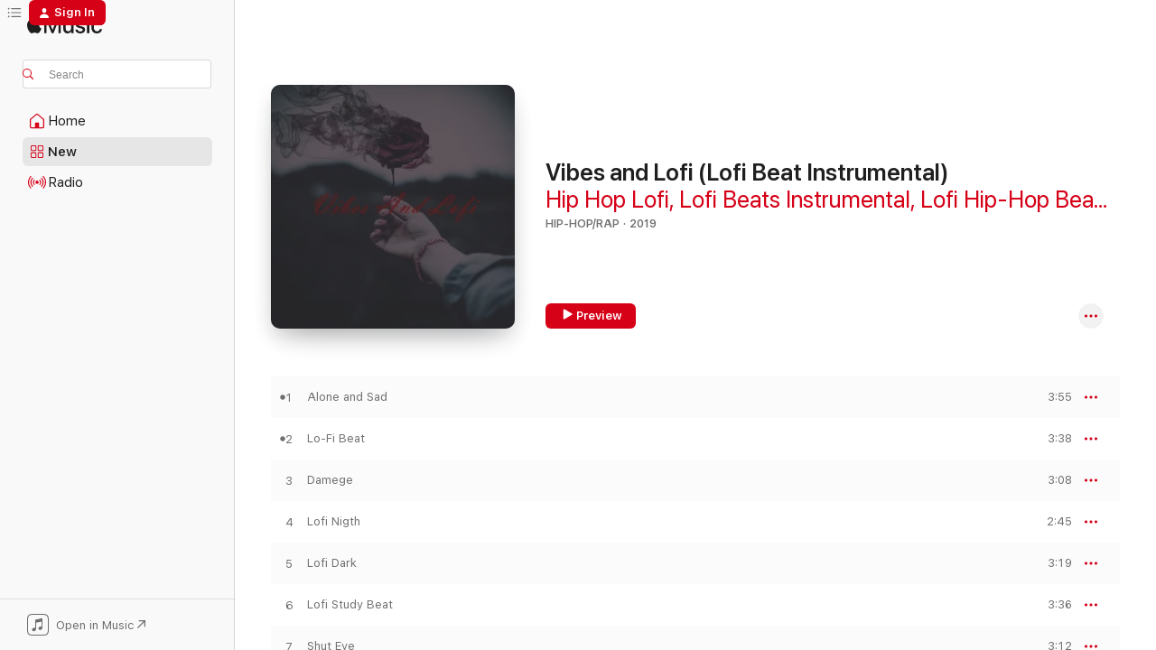

--- FILE ---
content_type: text/html
request_url: https://music.apple.com/us/album/vibes-and-lofi-lofi-beat-instrumental/1472694926?at=1001l32KJ&uo=4
body_size: 23289
content:
<!DOCTYPE html>
<html dir="ltr" lang="en-US">
    <head>
        <!-- prettier-ignore -->
        <meta charset="utf-8">
        <!-- prettier-ignore -->
        <meta http-equiv="X-UA-Compatible" content="IE=edge">
        <!-- prettier-ignore -->
        <meta
            name="viewport"
            content="width=device-width,initial-scale=1,interactive-widget=resizes-content"
        >
        <!-- prettier-ignore -->
        <meta name="applicable-device" content="pc,mobile">
        <!-- prettier-ignore -->
        <meta name="referrer" content="strict-origin">
        <!-- prettier-ignore -->
        <link
            rel="apple-touch-icon"
            sizes="180x180"
            href="/assets/favicon/favicon-180.png"
        >
        <!-- prettier-ignore -->
        <link
            rel="icon"
            type="image/png"
            sizes="32x32"
            href="/assets/favicon/favicon-32.png"
        >
        <!-- prettier-ignore -->
        <link
            rel="icon"
            type="image/png"
            sizes="16x16"
            href="/assets/favicon/favicon-16.png"
        >
        <!-- prettier-ignore -->
        <link
            rel="mask-icon"
            href="/assets/favicon/favicon.svg"
            color="#fa233b"
        >
        <!-- prettier-ignore -->
        <link rel="manifest" href="/manifest.json">

        <title>‎Vibes and Lofi (Lofi Beat Instrumental) - Album by Hip Hop Lofi, Lofi Beats Instrumental &amp; Lofi Hip-Hop Beats - Apple Music</title><!-- HEAD_svelte-1cypuwr_START --><link rel="preconnect" href="//www.apple.com/wss/fonts" crossorigin="anonymous"><link rel="stylesheet" href="//www.apple.com/wss/fonts?families=SF+Pro,v4%7CSF+Pro+Icons,v1&amp;display=swap" type="text/css" referrerpolicy="strict-origin-when-cross-origin"><!-- HEAD_svelte-1cypuwr_END --><!-- HEAD_svelte-eg3hvx_START -->    <meta name="description" content="Listen to Vibes and Lofi (Lofi Beat Instrumental) by Hip Hop Lofi, Lofi Beats Instrumental &amp; Lofi Hip-Hop Beats on Apple Music. 2019. 10 Songs. Duration: 32 minutes."> <meta name="keywords" content="listen, Vibes and Lofi (Lofi Beat Instrumental), Hip Hop Lofi, Lofi Beats Instrumental &amp; Lofi Hip-Hop Beats, music, singles, songs, Hip-Hop/Rap, streaming music, apple music"> <link rel="canonical" href="https://music.apple.com/us/album/vibes-and-lofi-lofi-beat-instrumental/1472694926">   <link rel="alternate" type="application/json+oembed" href="https://music.apple.com/api/oembed?url=https%3A%2F%2Fmusic.apple.com%2Fus%2Falbum%2Fvibes-and-lofi-lofi-beat-instrumental%2F1472694926" title="Vibes and Lofi (Lofi Beat Instrumental) by Hip Hop Lofi, Lofi Beats Instrumental &amp; Lofi Hip-Hop Beats on Apple Music">  <meta name="al:ios:app_store_id" content="1108187390"> <meta name="al:ios:app_name" content="Apple Music"> <meta name="apple:content_id" content="1472694926"> <meta name="apple:title" content="Vibes and Lofi (Lofi Beat Instrumental)"> <meta name="apple:description" content="Listen to Vibes and Lofi (Lofi Beat Instrumental) by Hip Hop Lofi, Lofi Beats Instrumental &amp; Lofi Hip-Hop Beats on Apple Music. 2019. 10 Songs. Duration: 32 minutes.">   <meta property="og:title" content="Vibes and Lofi (Lofi Beat Instrumental) by Hip Hop Lofi, Lofi Beats Instrumental &amp; Lofi Hip-Hop Beats on Apple Music"> <meta property="og:description" content="Album · 2019 · 10 Songs"> <meta property="og:site_name" content="Apple Music - Web Player"> <meta property="og:url" content="https://music.apple.com/us/album/vibes-and-lofi-lofi-beat-instrumental/1472694926"> <meta property="og:image" content="https://is1-ssl.mzstatic.com/image/thumb/Music123/v4/38/1d/9a/381d9a1f-0329-065f-629d-a543837a013e/018736286896_cover.jpg/1200x630wp-60.jpg"> <meta property="og:image:secure_url" content="https://is1-ssl.mzstatic.com/image/thumb/Music123/v4/38/1d/9a/381d9a1f-0329-065f-629d-a543837a013e/018736286896_cover.jpg/1200x630wp-60.jpg"> <meta property="og:image:alt" content="Vibes and Lofi (Lofi Beat Instrumental) by Hip Hop Lofi, Lofi Beats Instrumental &amp; Lofi Hip-Hop Beats on Apple Music"> <meta property="og:image:width" content="1200"> <meta property="og:image:height" content="630"> <meta property="og:image:type" content="image/jpg"> <meta property="og:type" content="music.album"> <meta property="og:locale" content="en_US">  <meta property="music:song_count" content="10"> <meta property="music:song" content="https://music.apple.com/us/song/alone-and-sad/1472694927"> <meta property="music:song:preview_url:secure_url" content="https://music.apple.com/us/song/alone-and-sad/1472694927"> <meta property="music:song:disc" content="1"> <meta property="music:song:duration" content="PT3M55S"> <meta property="music:song:track" content="1">  <meta property="music:song" content="https://music.apple.com/us/song/lo-fi-beat/1472694929"> <meta property="music:song:preview_url:secure_url" content="https://music.apple.com/us/song/lo-fi-beat/1472694929"> <meta property="music:song:disc" content="1"> <meta property="music:song:duration" content="PT3M38S"> <meta property="music:song:track" content="2">  <meta property="music:song" content="https://music.apple.com/us/song/damege/1472694930"> <meta property="music:song:preview_url:secure_url" content="https://music.apple.com/us/song/damege/1472694930"> <meta property="music:song:disc" content="1"> <meta property="music:song:duration" content="PT3M8S"> <meta property="music:song:track" content="3">  <meta property="music:song" content="https://music.apple.com/us/song/lofi-nigth/1472694933"> <meta property="music:song:preview_url:secure_url" content="https://music.apple.com/us/song/lofi-nigth/1472694933"> <meta property="music:song:disc" content="1"> <meta property="music:song:duration" content="PT2M45S"> <meta property="music:song:track" content="4">  <meta property="music:song" content="https://music.apple.com/us/song/lofi-dark/1472694935"> <meta property="music:song:preview_url:secure_url" content="https://music.apple.com/us/song/lofi-dark/1472694935"> <meta property="music:song:disc" content="1"> <meta property="music:song:duration" content="PT3M19S"> <meta property="music:song:track" content="5">  <meta property="music:song" content="https://music.apple.com/us/song/lofi-study-beat/1472694936"> <meta property="music:song:preview_url:secure_url" content="https://music.apple.com/us/song/lofi-study-beat/1472694936"> <meta property="music:song:disc" content="1"> <meta property="music:song:duration" content="PT3M36S"> <meta property="music:song:track" content="6">  <meta property="music:song" content="https://music.apple.com/us/song/shut-eye/1472694938"> <meta property="music:song:preview_url:secure_url" content="https://music.apple.com/us/song/shut-eye/1472694938"> <meta property="music:song:disc" content="1"> <meta property="music:song:duration" content="PT3M12S"> <meta property="music:song:track" content="7">  <meta property="music:song" content="https://music.apple.com/us/song/vibes-and-lofi/1472694940"> <meta property="music:song:preview_url:secure_url" content="https://music.apple.com/us/song/vibes-and-lofi/1472694940"> <meta property="music:song:disc" content="1"> <meta property="music:song:duration" content="PT2M47S"> <meta property="music:song:track" content="8">  <meta property="music:song" content="https://music.apple.com/us/song/you-are-part-of-me/1472694942"> <meta property="music:song:preview_url:secure_url" content="https://music.apple.com/us/song/you-are-part-of-me/1472694942"> <meta property="music:song:disc" content="1"> <meta property="music:song:duration" content="PT3M30S"> <meta property="music:song:track" content="9">  <meta property="music:song" content="https://music.apple.com/us/song/vibes-beat-lofi/1472694943"> <meta property="music:song:preview_url:secure_url" content="https://music.apple.com/us/song/vibes-beat-lofi/1472694943"> <meta property="music:song:disc" content="1"> <meta property="music:song:duration" content="PT2M38S"> <meta property="music:song:track" content="10">   <meta property="music:musician" content="https://music.apple.com/us/artist/hip-hop-lofi/1455136408"><meta property="music:musician" content="https://music.apple.com/us/artist/lofi-beats-instrumental/1439630857"><meta property="music:musician" content="https://music.apple.com/us/artist/lofi-hip-hop-beats/1439631161"> <meta property="music:release_date" content="2019-07-11T00:00:00.000Z">   <meta name="twitter:title" content="Vibes and Lofi (Lofi Beat Instrumental) by Hip Hop Lofi, Lofi Beats Instrumental &amp; Lofi Hip-Hop Beats on Apple Music"> <meta name="twitter:description" content="Album · 2019 · 10 Songs"> <meta name="twitter:site" content="@AppleMusic"> <meta name="twitter:image" content="https://is1-ssl.mzstatic.com/image/thumb/Music123/v4/38/1d/9a/381d9a1f-0329-065f-629d-a543837a013e/018736286896_cover.jpg/600x600bf-60.jpg"> <meta name="twitter:image:alt" content="Vibes and Lofi (Lofi Beat Instrumental) by Hip Hop Lofi, Lofi Beats Instrumental &amp; Lofi Hip-Hop Beats on Apple Music"> <meta name="twitter:card" content="summary">       <!-- HTML_TAG_START -->
                <script id=schema:music-album type="application/ld+json">
                    {"@context":"http://schema.org","@type":"MusicAlbum","name":"Vibes and Lofi (Lofi Beat Instrumental)","description":"Listen to Vibes and Lofi (Lofi Beat Instrumental) by Hip Hop Lofi, Lofi Beats Instrumental & Lofi Hip-Hop Beats on Apple Music. 2019. 10 Songs. Duration: 32 minutes.","citation":[{"@type":"MusicAlbum","image":"https://is1-ssl.mzstatic.com/image/thumb/Music113/v4/ed/ce/d4/edced41a-1832-bdfa-96cd-f3bde8eda8f7/018736303845_cover.jpg/1200x630bb.jpg","url":"https://music.apple.com/us/album/lo-fi-radio-instrumentals-study-sleep-or-work-and-relax/1515384901","name":"Lo-Fi Radio (Instrumentals Study, Sleep or Work and Relax)"},{"@type":"MusicAlbum","image":"https://is1-ssl.mzstatic.com/image/thumb/Music124/v4/75/c9/cb/75c9cb08-476e-ddc2-3a8d-9f8c46b86d8a/018736568305_cover.jpg/1200x630bb.jpg","url":"https://music.apple.com/us/album/chill-beat-instrumentals-hip-hop-rap-lofi/1499398573","name":"Chill Beat (Instrumentals Hip Hop, Rap & Lofi)"},{"@type":"MusicAlbum","image":"https://is1-ssl.mzstatic.com/image/thumb/Music113/v4/fe/fc/bc/fefcbc42-1be2-17bf-e0bc-7cf024143654/4063.jpg/1200x630bb.jpg","url":"https://music.apple.com/us/album/chill-beat-instrumentals-vol-3/1466831741","name":"Chill Beat Instrumentals - Vol. 3"},{"@type":"MusicAlbum","image":"https://is1-ssl.mzstatic.com/image/thumb/Music114/v4/c6/33/b4/c633b4e3-e12f-6fac-4095-d2041eca1c22/5057917897877_cover.jpg/1200x630bb.jpg","url":"https://music.apple.com/us/album/retired-ep/1447349012","name":"Retired - EP"},{"@type":"MusicAlbum","image":"https://is1-ssl.mzstatic.com/image/thumb/Music113/v4/2c/72/ac/2c72ac8c-b736-3624-3f6f-dde7d11c13a5/406499.jpg/1200x630bb.jpg","url":"https://music.apple.com/us/album/lonely-japanese-boy/1459675853","name":"Lonely Japanese Boy"},{"@type":"MusicAlbum","image":"https://is1-ssl.mzstatic.com/image/thumb/Music123/v4/6c/7d/47/6c7d471e-a9c7-b068-3db5-1b22f86f9621/018736472091_cover.jpg/1200x630bb.jpg","url":"https://music.apple.com/us/album/piano-roll-instrumentals-hip-hop/1486234368","name":"PIANO ROLL (Instrumentals Hip Hop)"},{"@type":"MusicAlbum","image":"https://is1-ssl.mzstatic.com/image/thumb/Music123/v4/b1/6c/c2/b16cc26e-cc98-9529-340f-d1b927c2e89d/11093.jpg/1200x630bb.jpg","url":"https://music.apple.com/us/album/lofi-piano-beats/1513038078","name":"LoFi Piano Beats"},{"@type":"MusicAlbum","image":"https://is1-ssl.mzstatic.com/image/thumb/Music112/v4/eb/5a/b9/eb5ab976-6fb4-1764-4e84-fa5a3675798f/859759015021_cover.jpg/1200x630bb.jpg","url":"https://music.apple.com/us/album/my-favorite-things-lo-fi-hip-hop-ep/1656871704","name":"My Favorite Things - Lo -Fi Hip Hop - - EP"},{"@type":"MusicAlbum","image":"https://is1-ssl.mzstatic.com/image/thumb/Music114/v4/4e/c6/fc/4ec6fc47-a411-9715-ad96-cb0a222219e1/302128065306.png/1200x630bb.jpg","url":"https://music.apple.com/us/album/no-basics/1482992861","name":"No Basics"},{"@type":"MusicAlbum","image":"https://is1-ssl.mzstatic.com/image/thumb/Music211/v4/73/e7/96/73e796e4-2707-7f48-6a62-f22ba32e75e9/193436145503_cover.jpg/1200x630bb.jpg","url":"https://music.apple.com/us/album/this-must-be-the-place/1473780760","name":"This Must Be the Place"}],"tracks":[{"@type":"MusicRecording","name":"Alone and Sad","duration":"PT3M55S","url":"https://music.apple.com/us/song/alone-and-sad/1472694927","offers":{"@type":"Offer","category":"free","price":0},"audio":{"@type":"AudioObject","potentialAction":{"@type":"ListenAction","expectsAcceptanceOf":{"@type":"Offer","category":"free"},"target":{"@type":"EntryPoint","actionPlatform":"https://music.apple.com/us/song/alone-and-sad/1472694927"}},"name":"Alone and Sad","contentUrl":"https://audio-ssl.itunes.apple.com/itunes-assets/AudioPreview115/v4/3c/f1/52/3cf15251-b99c-c201-7651-0c9da6f8ed14/mzaf_12099860407006543037.plus.aac.ep.m4a","duration":"PT3M55S","uploadDate":"2019-07-11","thumbnailUrl":"https://is1-ssl.mzstatic.com/image/thumb/Music123/v4/38/1d/9a/381d9a1f-0329-065f-629d-a543837a013e/018736286896_cover.jpg/1200x630bb.jpg"}},{"@type":"MusicRecording","name":"Lo-Fi Beat","duration":"PT3M38S","url":"https://music.apple.com/us/song/lo-fi-beat/1472694929","offers":{"@type":"Offer","category":"free","price":0},"audio":{"@type":"AudioObject","potentialAction":{"@type":"ListenAction","expectsAcceptanceOf":{"@type":"Offer","category":"free"},"target":{"@type":"EntryPoint","actionPlatform":"https://music.apple.com/us/song/lo-fi-beat/1472694929"}},"name":"Lo-Fi Beat","contentUrl":"https://audio-ssl.itunes.apple.com/itunes-assets/AudioPreview125/v4/fb/e4/1c/fbe41cd8-1e77-370f-22a3-d67e2c7f9c39/mzaf_16627805830717867770.plus.aac.ep.m4a","duration":"PT3M38S","uploadDate":"2019-07-11","thumbnailUrl":"https://is1-ssl.mzstatic.com/image/thumb/Music123/v4/38/1d/9a/381d9a1f-0329-065f-629d-a543837a013e/018736286896_cover.jpg/1200x630bb.jpg"}},{"@type":"MusicRecording","name":"Damege","duration":"PT3M8S","url":"https://music.apple.com/us/song/damege/1472694930","offers":{"@type":"Offer","category":"free","price":0},"audio":{"@type":"AudioObject","potentialAction":{"@type":"ListenAction","expectsAcceptanceOf":{"@type":"Offer","category":"free"},"target":{"@type":"EntryPoint","actionPlatform":"https://music.apple.com/us/song/damege/1472694930"}},"name":"Damege","contentUrl":"https://audio-ssl.itunes.apple.com/itunes-assets/AudioPreview115/v4/22/0a/8d/220a8d64-39c5-0610-38a4-f5719eeb81a1/mzaf_5077697705628456828.plus.aac.ep.m4a","duration":"PT3M8S","uploadDate":"2019-07-11","thumbnailUrl":"https://is1-ssl.mzstatic.com/image/thumb/Music123/v4/38/1d/9a/381d9a1f-0329-065f-629d-a543837a013e/018736286896_cover.jpg/1200x630bb.jpg"}},{"@type":"MusicRecording","name":"Lofi Nigth","duration":"PT2M45S","url":"https://music.apple.com/us/song/lofi-nigth/1472694933","offers":{"@type":"Offer","category":"free","price":0},"audio":{"@type":"AudioObject","potentialAction":{"@type":"ListenAction","expectsAcceptanceOf":{"@type":"Offer","category":"free"},"target":{"@type":"EntryPoint","actionPlatform":"https://music.apple.com/us/song/lofi-nigth/1472694933"}},"name":"Lofi Nigth","contentUrl":"https://audio-ssl.itunes.apple.com/itunes-assets/AudioPreview125/v4/8a/41/b9/8a41b90d-1562-5de8-c626-9a9925a8a71f/mzaf_6824879168190735218.plus.aac.ep.m4a","duration":"PT2M45S","uploadDate":"2019-07-11","thumbnailUrl":"https://is1-ssl.mzstatic.com/image/thumb/Music123/v4/38/1d/9a/381d9a1f-0329-065f-629d-a543837a013e/018736286896_cover.jpg/1200x630bb.jpg"}},{"@type":"MusicRecording","name":"Lofi Dark","duration":"PT3M19S","url":"https://music.apple.com/us/song/lofi-dark/1472694935","offers":{"@type":"Offer","category":"free","price":0},"audio":{"@type":"AudioObject","potentialAction":{"@type":"ListenAction","expectsAcceptanceOf":{"@type":"Offer","category":"free"},"target":{"@type":"EntryPoint","actionPlatform":"https://music.apple.com/us/song/lofi-dark/1472694935"}},"name":"Lofi Dark","contentUrl":"https://audio-ssl.itunes.apple.com/itunes-assets/AudioPreview125/v4/b2/45/c2/b245c252-a00f-adec-2ac0-1fcd5e4eb6f5/mzaf_10563057590871234547.plus.aac.ep.m4a","duration":"PT3M19S","uploadDate":"2019-07-11","thumbnailUrl":"https://is1-ssl.mzstatic.com/image/thumb/Music123/v4/38/1d/9a/381d9a1f-0329-065f-629d-a543837a013e/018736286896_cover.jpg/1200x630bb.jpg"}},{"@type":"MusicRecording","name":"Lofi Study Beat","duration":"PT3M36S","url":"https://music.apple.com/us/song/lofi-study-beat/1472694936","offers":{"@type":"Offer","category":"free","price":0},"audio":{"@type":"AudioObject","potentialAction":{"@type":"ListenAction","expectsAcceptanceOf":{"@type":"Offer","category":"free"},"target":{"@type":"EntryPoint","actionPlatform":"https://music.apple.com/us/song/lofi-study-beat/1472694936"}},"name":"Lofi Study Beat","contentUrl":"https://audio-ssl.itunes.apple.com/itunes-assets/AudioPreview115/v4/c3/5e/c2/c35ec28a-bb24-8a3b-596b-47131d00c571/mzaf_10446084895255068071.plus.aac.ep.m4a","duration":"PT3M36S","uploadDate":"2019-07-11","thumbnailUrl":"https://is1-ssl.mzstatic.com/image/thumb/Music123/v4/38/1d/9a/381d9a1f-0329-065f-629d-a543837a013e/018736286896_cover.jpg/1200x630bb.jpg"}},{"@type":"MusicRecording","name":"Shut Eye","duration":"PT3M12S","url":"https://music.apple.com/us/song/shut-eye/1472694938","offers":{"@type":"Offer","category":"free","price":0},"audio":{"@type":"AudioObject","potentialAction":{"@type":"ListenAction","expectsAcceptanceOf":{"@type":"Offer","category":"free"},"target":{"@type":"EntryPoint","actionPlatform":"https://music.apple.com/us/song/shut-eye/1472694938"}},"name":"Shut Eye","contentUrl":"https://audio-ssl.itunes.apple.com/itunes-assets/AudioPreview115/v4/04/ac/88/04ac88d5-f249-5649-f1bd-5f54cccc8ac8/mzaf_10469038982369155066.plus.aac.ep.m4a","duration":"PT3M12S","uploadDate":"2019-07-11","thumbnailUrl":"https://is1-ssl.mzstatic.com/image/thumb/Music123/v4/38/1d/9a/381d9a1f-0329-065f-629d-a543837a013e/018736286896_cover.jpg/1200x630bb.jpg"}},{"@type":"MusicRecording","name":"Vibes and Lofi","duration":"PT2M47S","url":"https://music.apple.com/us/song/vibes-and-lofi/1472694940","offers":{"@type":"Offer","category":"free","price":0},"audio":{"@type":"AudioObject","potentialAction":{"@type":"ListenAction","expectsAcceptanceOf":{"@type":"Offer","category":"free"},"target":{"@type":"EntryPoint","actionPlatform":"https://music.apple.com/us/song/vibes-and-lofi/1472694940"}},"name":"Vibes and Lofi","contentUrl":"https://audio-ssl.itunes.apple.com/itunes-assets/AudioPreview125/v4/fa/d6/c8/fad6c83b-0b6f-429d-3819-c851e05c1eb6/mzaf_12931879773484952171.plus.aac.ep.m4a","duration":"PT2M47S","uploadDate":"2019-07-11","thumbnailUrl":"https://is1-ssl.mzstatic.com/image/thumb/Music123/v4/38/1d/9a/381d9a1f-0329-065f-629d-a543837a013e/018736286896_cover.jpg/1200x630bb.jpg"}},{"@type":"MusicRecording","name":"You Are Part of Me","duration":"PT3M30S","url":"https://music.apple.com/us/song/you-are-part-of-me/1472694942","offers":{"@type":"Offer","category":"free","price":0},"audio":{"@type":"AudioObject","potentialAction":{"@type":"ListenAction","expectsAcceptanceOf":{"@type":"Offer","category":"free"},"target":{"@type":"EntryPoint","actionPlatform":"https://music.apple.com/us/song/you-are-part-of-me/1472694942"}},"name":"You Are Part of Me","contentUrl":"https://audio-ssl.itunes.apple.com/itunes-assets/AudioPreview125/v4/de/02/34/de02342f-7d22-87ae-d6a5-197b85e1d12c/mzaf_1446646912902145983.plus.aac.ep.m4a","duration":"PT3M30S","uploadDate":"2019-07-11","thumbnailUrl":"https://is1-ssl.mzstatic.com/image/thumb/Music123/v4/38/1d/9a/381d9a1f-0329-065f-629d-a543837a013e/018736286896_cover.jpg/1200x630bb.jpg"}},{"@type":"MusicRecording","name":"Vibes Beat Lofi","duration":"PT2M38S","url":"https://music.apple.com/us/song/vibes-beat-lofi/1472694943","offers":{"@type":"Offer","category":"free","price":0},"audio":{"@type":"AudioObject","potentialAction":{"@type":"ListenAction","expectsAcceptanceOf":{"@type":"Offer","category":"free"},"target":{"@type":"EntryPoint","actionPlatform":"https://music.apple.com/us/song/vibes-beat-lofi/1472694943"}},"name":"Vibes Beat Lofi","contentUrl":"https://audio-ssl.itunes.apple.com/itunes-assets/AudioPreview115/v4/45/7a/e2/457ae2e9-9dec-5db8-fe2c-0afeb3852444/mzaf_11278476229852482434.plus.aac.ep.m4a","duration":"PT2M38S","uploadDate":"2019-07-11","thumbnailUrl":"https://is1-ssl.mzstatic.com/image/thumb/Music123/v4/38/1d/9a/381d9a1f-0329-065f-629d-a543837a013e/018736286896_cover.jpg/1200x630bb.jpg"}}],"workExample":[{"@type":"MusicAlbum","image":"https://is1-ssl.mzstatic.com/image/thumb/Music113/v4/0b/3a/5e/0b3a5e11-3592-8c63-94ce-1d945cc521a3/018736688713_cover.jpg/1200x630bb.jpg","url":"https://music.apple.com/us/album/lofi-relax-chill-beats-instrumental/1487852948","name":"Lofi Relax & Chill Beats (Instrumental)"},{"@type":"MusicAlbum","image":"https://is1-ssl.mzstatic.com/image/thumb/Music114/v4/58/2a/a3/582aa309-ca44-48f6-c1b0-5376c0ca8790/8052869029762.jpg/1200x630bb.jpg","url":"https://music.apple.com/us/album/coffee-lofi-calm-morning-coffee-shop-radio-feels/1561736179","name":"Coffee LoFi - Calm Morning Coffee Shop Radio Feels"},{"@type":"MusicAlbum","image":"https://is1-ssl.mzstatic.com/image/thumb/Music124/v4/8a/ac/76/8aac7653-6446-935b-a1b2-b3f0a0dbf634/16312.jpg/1200x630bb.jpg","url":"https://music.apple.com/us/album/lofi-beats-therapy/1551123252","name":"Lofi Beats Therapy"},{"@type":"MusicAlbum","image":"https://is1-ssl.mzstatic.com/image/thumb/Music124/v4/75/c9/cb/75c9cb08-476e-ddc2-3a8d-9f8c46b86d8a/018736568305_cover.jpg/1200x630bb.jpg","url":"https://music.apple.com/us/album/chill-beat-instrumentals-hip-hop-rap-lofi/1499398573","name":"Chill Beat (Instrumentals Hip Hop, Rap & Lofi)"},{"@type":"MusicAlbum","image":"https://is1-ssl.mzstatic.com/image/thumb/Music115/v4/da/c5/84/dac58430-0880-1d42-1f10-79f9e5032067/20397.jpg/1200x630bb.jpg","url":"https://music.apple.com/us/album/lofi-hiphop-chill-radio-beats/1576565514","name":"Lofi HipHop Chill Radio Beats"},{"@type":"MusicAlbum","image":"https://is1-ssl.mzstatic.com/image/thumb/Music114/v4/70/b9/b1/70b9b1de-06c3-5618-f5bc-1d0e5a07679a/16615.jpg/1200x630bb.jpg","url":"https://music.apple.com/us/album/lofi-hip-hop-boy-beats/1553806410","name":"LoFi Hip Hop Boy Beats"},{"@type":"MusicAlbum","image":"https://is1-ssl.mzstatic.com/image/thumb/Music125/v4/40/b5/2f/40b52f19-47d3-feb0-e9da-175c4d762c7a/20649.jpg/1200x630bb.jpg","url":"https://music.apple.com/us/album/lofi-hiphop-chill-beats-radio/1577519007","name":"Lofi HipHop Chill Beats Radio"},{"@type":"MusicAlbum","image":"https://is1-ssl.mzstatic.com/image/thumb/Music221/v4/0d/b8/18/0db8184e-7cfc-41db-9aee-8a84c251cd35/38295.jpg/1200x630bb.jpg","url":"https://music.apple.com/us/album/the-strength-of-friendship/1745811590","name":"The Strength of Friendship"},{"@type":"MusicAlbum","image":"https://is1-ssl.mzstatic.com/image/thumb/Music124/v4/1d/55/11/1d5511f3-d1ae-523f-2044-9828f08a5d8f/16618.jpg/1200x630bb.jpg","url":"https://music.apple.com/us/album/lofi-hop-hop-girl-beats/1553805741","name":"LoFi Hop Hop Girl Beats"},{"@type":"MusicAlbum","image":"https://is1-ssl.mzstatic.com/image/thumb/Music124/v4/10/a1/5c/10a15c96-c91f-fc40-83b0-8d948ce48335/16621.jpg/1200x630bb.jpg","url":"https://music.apple.com/us/album/lofi-hip-hop-instrumental-chill-relax-beats/1553804586","name":"Lofi Hip Hop Instrumental  Chill & Relax Beats"},{"@type":"MusicAlbum","image":"https://is1-ssl.mzstatic.com/image/thumb/Music115/v4/d7/9e/bf/d79ebffd-2085-9460-d5dd-399cc5b2dafb/cover_10197932.jpg/1200x630bb.jpg","url":"https://music.apple.com/us/album/lofi-hip-hop-chill-vibrations/1571312351","name":"Lofi Hip Hop Chill Vibrations"},{"@type":"MusicAlbum","image":"https://is1-ssl.mzstatic.com/image/thumb/Music124/v4/77/59/71/7759711a-7a81-42cf-2221-2b16b55310ee/024543120438_cover.jpg/1200x630bb.jpg","url":"https://music.apple.com/us/album/lofi-nostalgia/1538490859","name":"Lofi Nostalgia"},{"@type":"MusicAlbum","image":"https://is1-ssl.mzstatic.com/image/thumb/Music125/v4/de/50/bd/de50bdd9-d690-4845-315a-02f3e8be2105/20400.jpg/1200x630bb.jpg","url":"https://music.apple.com/us/album/lofi-hiphop-beats-chill-music/1576564863","name":"Lofi HipHop Beats & Chill Music"},{"@type":"MusicAlbum","image":"https://is1-ssl.mzstatic.com/image/thumb/Music116/v4/98/f9/eb/98f9eb2c-59d2-9f0f-7b4e-a9f810a03ebf/cover_10282706.jpg/1200x630bb.jpg","url":"https://music.apple.com/us/album/the-chill-bear-travels-the-universe-looking-for-beats/1695996114","name":"The Chill Bear Travels the Universe Looking for Beats"},{"@type":"MusicAlbum","image":"https://is1-ssl.mzstatic.com/image/thumb/Music115/v4/ca/2c/1a/ca2c1a2d-9f8b-1e04-151b-d041ceee2760/20413.jpg/1200x630bb.jpg","url":"https://music.apple.com/us/album/lofi-hip-hop-beats-to-chill-to/1576569947","name":"Lofi Hip Hop Beats To Chill To"},{"@type":"MusicRecording","name":"Alone and Sad","duration":"PT3M55S","url":"https://music.apple.com/us/song/alone-and-sad/1472694927","offers":{"@type":"Offer","category":"free","price":0},"audio":{"@type":"AudioObject","potentialAction":{"@type":"ListenAction","expectsAcceptanceOf":{"@type":"Offer","category":"free"},"target":{"@type":"EntryPoint","actionPlatform":"https://music.apple.com/us/song/alone-and-sad/1472694927"}},"name":"Alone and Sad","contentUrl":"https://audio-ssl.itunes.apple.com/itunes-assets/AudioPreview115/v4/3c/f1/52/3cf15251-b99c-c201-7651-0c9da6f8ed14/mzaf_12099860407006543037.plus.aac.ep.m4a","duration":"PT3M55S","uploadDate":"2019-07-11","thumbnailUrl":"https://is1-ssl.mzstatic.com/image/thumb/Music123/v4/38/1d/9a/381d9a1f-0329-065f-629d-a543837a013e/018736286896_cover.jpg/1200x630bb.jpg"}},{"@type":"MusicRecording","name":"Lo-Fi Beat","duration":"PT3M38S","url":"https://music.apple.com/us/song/lo-fi-beat/1472694929","offers":{"@type":"Offer","category":"free","price":0},"audio":{"@type":"AudioObject","potentialAction":{"@type":"ListenAction","expectsAcceptanceOf":{"@type":"Offer","category":"free"},"target":{"@type":"EntryPoint","actionPlatform":"https://music.apple.com/us/song/lo-fi-beat/1472694929"}},"name":"Lo-Fi Beat","contentUrl":"https://audio-ssl.itunes.apple.com/itunes-assets/AudioPreview125/v4/fb/e4/1c/fbe41cd8-1e77-370f-22a3-d67e2c7f9c39/mzaf_16627805830717867770.plus.aac.ep.m4a","duration":"PT3M38S","uploadDate":"2019-07-11","thumbnailUrl":"https://is1-ssl.mzstatic.com/image/thumb/Music123/v4/38/1d/9a/381d9a1f-0329-065f-629d-a543837a013e/018736286896_cover.jpg/1200x630bb.jpg"}},{"@type":"MusicRecording","name":"Damege","duration":"PT3M8S","url":"https://music.apple.com/us/song/damege/1472694930","offers":{"@type":"Offer","category":"free","price":0},"audio":{"@type":"AudioObject","potentialAction":{"@type":"ListenAction","expectsAcceptanceOf":{"@type":"Offer","category":"free"},"target":{"@type":"EntryPoint","actionPlatform":"https://music.apple.com/us/song/damege/1472694930"}},"name":"Damege","contentUrl":"https://audio-ssl.itunes.apple.com/itunes-assets/AudioPreview115/v4/22/0a/8d/220a8d64-39c5-0610-38a4-f5719eeb81a1/mzaf_5077697705628456828.plus.aac.ep.m4a","duration":"PT3M8S","uploadDate":"2019-07-11","thumbnailUrl":"https://is1-ssl.mzstatic.com/image/thumb/Music123/v4/38/1d/9a/381d9a1f-0329-065f-629d-a543837a013e/018736286896_cover.jpg/1200x630bb.jpg"}},{"@type":"MusicRecording","name":"Lofi Nigth","duration":"PT2M45S","url":"https://music.apple.com/us/song/lofi-nigth/1472694933","offers":{"@type":"Offer","category":"free","price":0},"audio":{"@type":"AudioObject","potentialAction":{"@type":"ListenAction","expectsAcceptanceOf":{"@type":"Offer","category":"free"},"target":{"@type":"EntryPoint","actionPlatform":"https://music.apple.com/us/song/lofi-nigth/1472694933"}},"name":"Lofi Nigth","contentUrl":"https://audio-ssl.itunes.apple.com/itunes-assets/AudioPreview125/v4/8a/41/b9/8a41b90d-1562-5de8-c626-9a9925a8a71f/mzaf_6824879168190735218.plus.aac.ep.m4a","duration":"PT2M45S","uploadDate":"2019-07-11","thumbnailUrl":"https://is1-ssl.mzstatic.com/image/thumb/Music123/v4/38/1d/9a/381d9a1f-0329-065f-629d-a543837a013e/018736286896_cover.jpg/1200x630bb.jpg"}},{"@type":"MusicRecording","name":"Lofi Dark","duration":"PT3M19S","url":"https://music.apple.com/us/song/lofi-dark/1472694935","offers":{"@type":"Offer","category":"free","price":0},"audio":{"@type":"AudioObject","potentialAction":{"@type":"ListenAction","expectsAcceptanceOf":{"@type":"Offer","category":"free"},"target":{"@type":"EntryPoint","actionPlatform":"https://music.apple.com/us/song/lofi-dark/1472694935"}},"name":"Lofi Dark","contentUrl":"https://audio-ssl.itunes.apple.com/itunes-assets/AudioPreview125/v4/b2/45/c2/b245c252-a00f-adec-2ac0-1fcd5e4eb6f5/mzaf_10563057590871234547.plus.aac.ep.m4a","duration":"PT3M19S","uploadDate":"2019-07-11","thumbnailUrl":"https://is1-ssl.mzstatic.com/image/thumb/Music123/v4/38/1d/9a/381d9a1f-0329-065f-629d-a543837a013e/018736286896_cover.jpg/1200x630bb.jpg"}},{"@type":"MusicRecording","name":"Lofi Study Beat","duration":"PT3M36S","url":"https://music.apple.com/us/song/lofi-study-beat/1472694936","offers":{"@type":"Offer","category":"free","price":0},"audio":{"@type":"AudioObject","potentialAction":{"@type":"ListenAction","expectsAcceptanceOf":{"@type":"Offer","category":"free"},"target":{"@type":"EntryPoint","actionPlatform":"https://music.apple.com/us/song/lofi-study-beat/1472694936"}},"name":"Lofi Study Beat","contentUrl":"https://audio-ssl.itunes.apple.com/itunes-assets/AudioPreview115/v4/c3/5e/c2/c35ec28a-bb24-8a3b-596b-47131d00c571/mzaf_10446084895255068071.plus.aac.ep.m4a","duration":"PT3M36S","uploadDate":"2019-07-11","thumbnailUrl":"https://is1-ssl.mzstatic.com/image/thumb/Music123/v4/38/1d/9a/381d9a1f-0329-065f-629d-a543837a013e/018736286896_cover.jpg/1200x630bb.jpg"}},{"@type":"MusicRecording","name":"Shut Eye","duration":"PT3M12S","url":"https://music.apple.com/us/song/shut-eye/1472694938","offers":{"@type":"Offer","category":"free","price":0},"audio":{"@type":"AudioObject","potentialAction":{"@type":"ListenAction","expectsAcceptanceOf":{"@type":"Offer","category":"free"},"target":{"@type":"EntryPoint","actionPlatform":"https://music.apple.com/us/song/shut-eye/1472694938"}},"name":"Shut Eye","contentUrl":"https://audio-ssl.itunes.apple.com/itunes-assets/AudioPreview115/v4/04/ac/88/04ac88d5-f249-5649-f1bd-5f54cccc8ac8/mzaf_10469038982369155066.plus.aac.ep.m4a","duration":"PT3M12S","uploadDate":"2019-07-11","thumbnailUrl":"https://is1-ssl.mzstatic.com/image/thumb/Music123/v4/38/1d/9a/381d9a1f-0329-065f-629d-a543837a013e/018736286896_cover.jpg/1200x630bb.jpg"}},{"@type":"MusicRecording","name":"Vibes and Lofi","duration":"PT2M47S","url":"https://music.apple.com/us/song/vibes-and-lofi/1472694940","offers":{"@type":"Offer","category":"free","price":0},"audio":{"@type":"AudioObject","potentialAction":{"@type":"ListenAction","expectsAcceptanceOf":{"@type":"Offer","category":"free"},"target":{"@type":"EntryPoint","actionPlatform":"https://music.apple.com/us/song/vibes-and-lofi/1472694940"}},"name":"Vibes and Lofi","contentUrl":"https://audio-ssl.itunes.apple.com/itunes-assets/AudioPreview125/v4/fa/d6/c8/fad6c83b-0b6f-429d-3819-c851e05c1eb6/mzaf_12931879773484952171.plus.aac.ep.m4a","duration":"PT2M47S","uploadDate":"2019-07-11","thumbnailUrl":"https://is1-ssl.mzstatic.com/image/thumb/Music123/v4/38/1d/9a/381d9a1f-0329-065f-629d-a543837a013e/018736286896_cover.jpg/1200x630bb.jpg"}},{"@type":"MusicRecording","name":"You Are Part of Me","duration":"PT3M30S","url":"https://music.apple.com/us/song/you-are-part-of-me/1472694942","offers":{"@type":"Offer","category":"free","price":0},"audio":{"@type":"AudioObject","potentialAction":{"@type":"ListenAction","expectsAcceptanceOf":{"@type":"Offer","category":"free"},"target":{"@type":"EntryPoint","actionPlatform":"https://music.apple.com/us/song/you-are-part-of-me/1472694942"}},"name":"You Are Part of Me","contentUrl":"https://audio-ssl.itunes.apple.com/itunes-assets/AudioPreview125/v4/de/02/34/de02342f-7d22-87ae-d6a5-197b85e1d12c/mzaf_1446646912902145983.plus.aac.ep.m4a","duration":"PT3M30S","uploadDate":"2019-07-11","thumbnailUrl":"https://is1-ssl.mzstatic.com/image/thumb/Music123/v4/38/1d/9a/381d9a1f-0329-065f-629d-a543837a013e/018736286896_cover.jpg/1200x630bb.jpg"}},{"@type":"MusicRecording","name":"Vibes Beat Lofi","duration":"PT2M38S","url":"https://music.apple.com/us/song/vibes-beat-lofi/1472694943","offers":{"@type":"Offer","category":"free","price":0},"audio":{"@type":"AudioObject","potentialAction":{"@type":"ListenAction","expectsAcceptanceOf":{"@type":"Offer","category":"free"},"target":{"@type":"EntryPoint","actionPlatform":"https://music.apple.com/us/song/vibes-beat-lofi/1472694943"}},"name":"Vibes Beat Lofi","contentUrl":"https://audio-ssl.itunes.apple.com/itunes-assets/AudioPreview115/v4/45/7a/e2/457ae2e9-9dec-5db8-fe2c-0afeb3852444/mzaf_11278476229852482434.plus.aac.ep.m4a","duration":"PT2M38S","uploadDate":"2019-07-11","thumbnailUrl":"https://is1-ssl.mzstatic.com/image/thumb/Music123/v4/38/1d/9a/381d9a1f-0329-065f-629d-a543837a013e/018736286896_cover.jpg/1200x630bb.jpg"}}],"url":"https://music.apple.com/us/album/vibes-and-lofi-lofi-beat-instrumental/1472694926","image":"https://is1-ssl.mzstatic.com/image/thumb/Music123/v4/38/1d/9a/381d9a1f-0329-065f-629d-a543837a013e/018736286896_cover.jpg/1200x630bb.jpg","potentialAction":{"@type":"ListenAction","expectsAcceptanceOf":{"@type":"Offer","category":"free"},"target":{"@type":"EntryPoint","actionPlatform":"https://music.apple.com/us/album/vibes-and-lofi-lofi-beat-instrumental/1472694926"}},"genre":["Hip-Hop/Rap","Music","Latin"],"datePublished":"2019-07-11","byArtist":[{"@type":"MusicGroup","url":"https://music.apple.com/us/artist/hip-hop-lofi/1455136408","name":"Hip Hop Lofi"},{"@type":"MusicGroup","url":"https://music.apple.com/us/artist/lofi-beats-instrumental/1439630857","name":"Lofi Beats Instrumental"},{"@type":"MusicGroup","url":"https://music.apple.com/us/artist/lofi-hip-hop-beats/1439631161","name":"Lofi Hip-Hop Beats"}]}
                </script>
                <!-- HTML_TAG_END -->    <!-- HEAD_svelte-eg3hvx_END -->
      <script type="module" crossorigin src="/assets/index~90a29058ba.js"></script>
      <link rel="stylesheet" href="/assets/index~fbf29d0525.css">
      <script type="module">import.meta.url;import("_").catch(()=>1);async function* g(){};window.__vite_is_modern_browser=true;</script>
      <script type="module">!function(){if(window.__vite_is_modern_browser)return;console.warn("vite: loading legacy chunks, syntax error above and the same error below should be ignored");var e=document.getElementById("vite-legacy-polyfill"),n=document.createElement("script");n.src=e.src,n.onload=function(){System.import(document.getElementById('vite-legacy-entry').getAttribute('data-src'))},document.body.appendChild(n)}();</script>
    </head>
    <body>
        
        <script
            async
            src="/includes/js-cdn/musickit/v3/amp/musickit.js"
        ></script>
        <script
            type="module"
            async
            src="/includes/js-cdn/musickit/v3/components/musickit-components/musickit-components.esm.js"
        ></script>
        <script
            nomodule
            async
            src="/includes/js-cdn/musickit/v3/components/musickit-components/musickit-components.js"
        ></script>
        <svg style="display: none" xmlns="http://www.w3.org/2000/svg">
            <symbol id="play-circle-fill" viewBox="0 0 60 60">
                <path
                    class="icon-circle-fill__circle"
                    fill="var(--iconCircleFillBG, transparent)"
                    d="M30 60c16.411 0 30-13.617 30-30C60 13.588 46.382 0 29.971 0 13.588 0 .001 13.588.001 30c0 16.383 13.617 30 30 30Z"
                />
                <path
                    fill="var(--iconFillArrow, var(--keyColor, black))"
                    d="M24.411 41.853c-1.41.853-3.028.177-3.028-1.294V19.47c0-1.44 1.735-2.058 3.028-1.294l17.265 10.235a1.89 1.89 0 0 1 0 3.265L24.411 41.853Z"
                />
            </symbol>
        </svg>
        <div class="body-container">
              <div class="app-container svelte-t3vj1e" data-testid="app-container">   <div class="header svelte-rjjbqs" data-testid="header"><nav data-testid="navigation" class="navigation svelte-13li0vp"><div class="navigation__header svelte-13li0vp"><div data-testid="logo" class="logo svelte-1o7dz8w"> <a aria-label="Apple Music" role="img" href="https://music.apple.com/us/home" class="svelte-1o7dz8w"><svg height="20" viewBox="0 0 83 20" width="83" xmlns="http://www.w3.org/2000/svg" class="logo" aria-hidden="true"><path d="M34.752 19.746V6.243h-.088l-5.433 13.503h-2.074L21.711 6.243h-.087v13.503h-2.548V1.399h3.235l5.833 14.621h.1l5.82-14.62h3.248v18.347h-2.56zm16.649 0h-2.586v-2.263h-.062c-.725 1.602-2.061 2.504-4.072 2.504-2.86 0-4.61-1.894-4.61-4.958V6.37h2.698v8.125c0 2.034.95 3.127 2.81 3.127 1.95 0 3.124-1.373 3.124-3.458V6.37H51.4v13.376zm7.394-13.618c3.06 0 5.046 1.73 5.134 4.196h-2.536c-.15-1.296-1.087-2.11-2.598-2.11-1.462 0-2.436.724-2.436 1.793 0 .839.6 1.41 2.023 1.741l2.136.496c2.686.636 3.71 1.704 3.71 3.636 0 2.442-2.236 4.12-5.333 4.12-3.285 0-5.26-1.64-5.509-4.183h2.673c.25 1.398 1.187 2.085 2.836 2.085 1.623 0 2.623-.687 2.623-1.78 0-.865-.487-1.373-1.924-1.704l-2.136-.508c-2.498-.585-3.735-1.806-3.735-3.75 0-2.391 2.049-4.032 5.072-4.032zM66.1 2.836c0-.878.7-1.577 1.561-1.577.862 0 1.55.7 1.55 1.577 0 .864-.688 1.576-1.55 1.576a1.573 1.573 0 0 1-1.56-1.576zm.212 3.534h2.698v13.376h-2.698zm14.089 4.603c-.275-1.424-1.324-2.556-3.085-2.556-2.086 0-3.46 1.767-3.46 4.64 0 2.938 1.386 4.642 3.485 4.642 1.66 0 2.748-.928 3.06-2.48H83C82.713 18.067 80.477 20 77.317 20c-3.76 0-6.208-2.62-6.208-6.942 0-4.247 2.448-6.93 6.183-6.93 3.385 0 5.446 2.213 5.683 4.845h-2.573zM10.824 3.189c-.698.834-1.805 1.496-2.913 1.398-.145-1.128.41-2.33 1.036-3.065C9.644.662 10.848.05 11.835 0c.121 1.178-.336 2.33-1.01 3.19zm.999 1.619c.624.049 2.425.244 3.578 1.98-.096.074-2.137 1.272-2.113 3.79.024 3.01 2.593 4.012 2.617 4.037-.024.074-.407 1.419-1.344 2.812-.817 1.224-1.657 2.422-3.002 2.447-1.297.024-1.73-.783-3.218-.783-1.489 0-1.97.758-3.194.807-1.297.048-2.28-1.297-3.097-2.52C.368 14.908-.904 10.408.825 7.375c.84-1.516 2.377-2.47 4.034-2.495 1.273-.023 2.45.857 3.218.857.769 0 2.137-1.027 3.746-.93z"></path></svg></a>   </div> <div class="search-input-wrapper svelte-nrtdem" data-testid="search-input"><div data-testid="amp-search-input" aria-controls="search-suggestions" aria-expanded="false" aria-haspopup="listbox" aria-owns="search-suggestions" class="search-input-container svelte-rg26q6" tabindex="-1" role=""><div class="flex-container svelte-rg26q6"><form id="search-input-form" class="svelte-rg26q6"><svg height="16" width="16" viewBox="0 0 16 16" class="search-svg" aria-hidden="true"><path d="M11.87 10.835c.018.015.035.03.051.047l3.864 3.863a.735.735 0 1 1-1.04 1.04l-3.863-3.864a.744.744 0 0 1-.047-.051 6.667 6.667 0 1 1 1.035-1.035zM6.667 12a5.333 5.333 0 1 0 0-10.667 5.333 5.333 0 0 0 0 10.667z"></path></svg> <input aria-autocomplete="list" aria-multiline="false" aria-controls="search-suggestions" placeholder="Search" spellcheck="false" autocomplete="off" autocorrect="off" autocapitalize="off" type="text" inputmode="search" class="search-input__text-field svelte-rg26q6" data-testid="search-input__text-field"></form> </div> <div data-testid="search-scope-bar"></div>   </div> </div></div> <div data-testid="navigation-content" class="navigation__content svelte-13li0vp" id="navigation" aria-hidden="false"><div class="navigation__scrollable-container svelte-13li0vp"><div data-testid="navigation-items-primary" class="navigation-items navigation-items--primary svelte-ng61m8"> <ul class="navigation-items__list svelte-ng61m8">  <li class="navigation-item navigation-item__home svelte-1a5yt87" aria-selected="false" data-testid="navigation-item"> <a href="https://music.apple.com/us/home" class="navigation-item__link svelte-1a5yt87" role="button" data-testid="home" aria-pressed="false"><div class="navigation-item__content svelte-zhx7t9"> <span class="navigation-item__icon svelte-zhx7t9"> <svg width="24" height="24" viewBox="0 0 24 24" xmlns="http://www.w3.org/2000/svg" aria-hidden="true"><path d="M5.93 20.16a1.94 1.94 0 0 1-1.43-.502c-.334-.335-.502-.794-.502-1.393v-7.142c0-.362.062-.688.177-.953.123-.264.326-.529.6-.75l6.145-5.157c.176-.141.344-.247.52-.318.176-.07.362-.105.564-.105.194 0 .388.035.565.105.176.07.352.177.52.318l6.146 5.158c.273.23.467.476.59.75.124.264.177.59.177.96v7.134c0 .59-.159 1.058-.503 1.393-.335.335-.811.503-1.428.503H5.929Zm12.14-1.172c.221 0 .406-.07.547-.212a.688.688 0 0 0 .22-.511v-7.142c0-.177-.026-.344-.087-.459a.97.97 0 0 0-.265-.353l-6.154-5.149a.756.756 0 0 0-.177-.115.37.37 0 0 0-.15-.035.37.37 0 0 0-.158.035l-.177.115-6.145 5.15a.982.982 0 0 0-.274.352 1.13 1.13 0 0 0-.088.468v7.133c0 .203.08.379.23.511a.744.744 0 0 0 .546.212h12.133Zm-8.323-4.7c0-.176.062-.326.177-.432a.6.6 0 0 1 .423-.159h3.315c.176 0 .326.053.432.16s.159.255.159.431v4.973H9.756v-4.973Z"></path></svg> </span> <span class="navigation-item__label svelte-zhx7t9"> Home </span> </div></a>  </li>  <li class="navigation-item navigation-item__new svelte-1a5yt87" aria-selected="false" data-testid="navigation-item"> <a href="https://music.apple.com/us/new" class="navigation-item__link svelte-1a5yt87" role="button" data-testid="new" aria-pressed="false"><div class="navigation-item__content svelte-zhx7t9"> <span class="navigation-item__icon svelte-zhx7t9"> <svg height="24" viewBox="0 0 24 24" width="24" aria-hidden="true"><path d="M9.92 11.354c.966 0 1.453-.487 1.453-1.49v-3.4c0-1.004-.487-1.483-1.453-1.483H6.452C5.487 4.981 5 5.46 5 6.464v3.4c0 1.003.487 1.49 1.452 1.49zm7.628 0c.965 0 1.452-.487 1.452-1.49v-3.4c0-1.004-.487-1.483-1.452-1.483h-3.46c-.974 0-1.46.479-1.46 1.483v3.4c0 1.003.486 1.49 1.46 1.49zm-7.65-1.073h-3.43c-.266 0-.396-.137-.396-.418v-3.4c0-.273.13-.41.396-.41h3.43c.265 0 .402.137.402.41v3.4c0 .281-.137.418-.403.418zm7.634 0h-3.43c-.273 0-.402-.137-.402-.418v-3.4c0-.273.129-.41.403-.41h3.43c.265 0 .395.137.395.41v3.4c0 .281-.13.418-.396.418zm-7.612 8.7c.966 0 1.453-.48 1.453-1.483v-3.407c0-.996-.487-1.483-1.453-1.483H6.452c-.965 0-1.452.487-1.452 1.483v3.407c0 1.004.487 1.483 1.452 1.483zm7.628 0c.965 0 1.452-.48 1.452-1.483v-3.407c0-.996-.487-1.483-1.452-1.483h-3.46c-.974 0-1.46.487-1.46 1.483v3.407c0 1.004.486 1.483 1.46 1.483zm-7.65-1.072h-3.43c-.266 0-.396-.137-.396-.41v-3.4c0-.282.13-.418.396-.418h3.43c.265 0 .402.136.402.418v3.4c0 .273-.137.41-.403.41zm7.634 0h-3.43c-.273 0-.402-.137-.402-.41v-3.4c0-.282.129-.418.403-.418h3.43c.265 0 .395.136.395.418v3.4c0 .273-.13.41-.396.41z" fill-opacity=".95"></path></svg> </span> <span class="navigation-item__label svelte-zhx7t9"> New </span> </div></a>  </li>  <li class="navigation-item navigation-item__radio svelte-1a5yt87" aria-selected="false" data-testid="navigation-item"> <a href="https://music.apple.com/us/radio" class="navigation-item__link svelte-1a5yt87" role="button" data-testid="radio" aria-pressed="false"><div class="navigation-item__content svelte-zhx7t9"> <span class="navigation-item__icon svelte-zhx7t9"> <svg width="24" height="24" viewBox="0 0 24 24" xmlns="http://www.w3.org/2000/svg" aria-hidden="true"><path d="M19.359 18.57C21.033 16.818 22 14.461 22 11.89s-.967-4.93-2.641-6.68c-.276-.292-.653-.26-.868-.023-.222.246-.176.591.085.868 1.466 1.535 2.272 3.593 2.272 5.835 0 2.241-.806 4.3-2.272 5.835-.261.268-.307.621-.085.86.215.245.592.276.868-.016zm-13.85.014c.222-.238.176-.59-.085-.86-1.474-1.535-2.272-3.593-2.272-5.834 0-2.242.798-4.3 2.272-5.835.261-.277.307-.622.085-.868-.215-.238-.592-.269-.868.023C2.967 6.96 2 9.318 2 11.89s.967 4.929 2.641 6.68c.276.29.653.26.868.014zm1.957-1.873c.223-.253.162-.583-.1-.867-.951-1.068-1.473-2.45-1.473-3.954 0-1.505.522-2.887 1.474-3.954.26-.284.322-.614.1-.876-.23-.26-.622-.26-.891.039-1.175 1.274-1.827 2.963-1.827 4.79 0 1.82.652 3.517 1.827 4.784.269.3.66.307.89.038zm9.958-.038c1.175-1.267 1.827-2.964 1.827-4.783 0-1.828-.652-3.517-1.827-4.791-.269-.3-.66-.3-.89-.039-.23.262-.162.592.092.876.96 1.067 1.481 2.449 1.481 3.954 0 1.504-.522 2.886-1.481 3.954-.254.284-.323.614-.092.867.23.269.621.261.89-.038zm-8.061-1.966c.23-.26.13-.568-.092-.883-.415-.522-.63-1.197-.63-1.934 0-.737.215-1.413.63-1.943.222-.307.322-.614.092-.875s-.653-.261-.906.054a4.385 4.385 0 0 0-.968 2.764 4.38 4.38 0 0 0 .968 2.756c.253.322.675.322.906.061zm6.18-.061a4.38 4.38 0 0 0 .968-2.756 4.385 4.385 0 0 0-.968-2.764c-.253-.315-.675-.315-.906-.054-.23.261-.138.568.092.875.415.53.63 1.206.63 1.943 0 .737-.215 1.412-.63 1.934-.23.315-.322.622-.092.883s.653.261.906-.061zm-3.547-.967c.96 0 1.789-.814 1.789-1.797s-.83-1.789-1.789-1.789c-.96 0-1.781.806-1.781 1.789 0 .983.821 1.797 1.781 1.797z"></path></svg> </span> <span class="navigation-item__label svelte-zhx7t9"> Radio </span> </div></a>  </li>  <li class="navigation-item navigation-item__search svelte-1a5yt87" aria-selected="false" data-testid="navigation-item"> <a href="https://music.apple.com/us/search" class="navigation-item__link svelte-1a5yt87" role="button" data-testid="search" aria-pressed="false"><div class="navigation-item__content svelte-zhx7t9"> <span class="navigation-item__icon svelte-zhx7t9"> <svg height="24" viewBox="0 0 24 24" width="24" aria-hidden="true"><path d="M17.979 18.553c.476 0 .813-.366.813-.835a.807.807 0 0 0-.235-.586l-3.45-3.457a5.61 5.61 0 0 0 1.158-3.413c0-3.098-2.535-5.633-5.633-5.633C7.542 4.63 5 7.156 5 10.262c0 3.098 2.534 5.632 5.632 5.632a5.614 5.614 0 0 0 3.274-1.055l3.472 3.472a.835.835 0 0 0 .6.242zm-7.347-3.875c-2.417 0-4.416-2-4.416-4.416 0-2.417 2-4.417 4.416-4.417 2.417 0 4.417 2 4.417 4.417s-2 4.416-4.417 4.416z" fill-opacity=".95"></path></svg> </span> <span class="navigation-item__label svelte-zhx7t9"> Search </span> </div></a>  </li></ul> </div>   </div> <div class="navigation__native-cta"><div slot="native-cta"><div data-testid="native-cta" class="native-cta svelte-1t4vswz  native-cta--authenticated"><button class="native-cta__button svelte-1t4vswz" data-testid="native-cta-button"><span class="native-cta__app-icon svelte-1t4vswz"><svg width="24" height="24" xmlns="http://www.w3.org/2000/svg" xml:space="preserve" style="fill-rule:evenodd;clip-rule:evenodd;stroke-linejoin:round;stroke-miterlimit:2" viewBox="0 0 24 24" slot="app-icon" aria-hidden="true"><path d="M22.567 1.496C21.448.393 19.956.045 17.293.045H6.566c-2.508 0-4.028.376-5.12 1.465C.344 2.601 0 4.09 0 6.611v10.727c0 2.695.33 4.18 1.432 5.257 1.106 1.103 2.595 1.45 5.275 1.45h10.586c2.663 0 4.169-.347 5.274-1.45C23.656 21.504 24 20.033 24 17.338V6.752c0-2.694-.344-4.179-1.433-5.256Zm.411 4.9v11.299c0 1.898-.338 3.286-1.188 4.137-.851.864-2.256 1.191-4.141 1.191H6.35c-1.884 0-3.303-.341-4.154-1.191-.85-.851-1.174-2.239-1.174-4.137V6.54c0-2.014.324-3.445 1.16-4.295.851-.864 2.312-1.177 4.313-1.177h11.154c1.885 0 3.29.341 4.141 1.191.864.85 1.188 2.239 1.188 4.137Z" style="fill-rule:nonzero"></path><path d="M7.413 19.255c.987 0 2.48-.728 2.48-2.672v-6.385c0-.35.063-.428.378-.494l5.298-1.095c.351-.067.534.025.534.333l.035 4.286c0 .337-.182.586-.53.652l-1.014.228c-1.361.3-2.007.923-2.007 1.937 0 1.017.79 1.748 1.926 1.748.986 0 2.444-.679 2.444-2.64V5.654c0-.636-.279-.821-1.016-.66L9.646 6.298c-.448.091-.674.329-.674.699l.035 7.697c0 .336-.148.546-.446.613l-1.067.21c-1.329.266-1.986.93-1.986 1.993 0 1.017.786 1.745 1.905 1.745Z" style="fill-rule:nonzero"></path></svg></span> <span class="native-cta__label svelte-1t4vswz">Open in Music</span> <span class="native-cta__arrow svelte-1t4vswz"><svg height="16" width="16" viewBox="0 0 16 16" class="native-cta-action" aria-hidden="true"><path d="M1.559 16 13.795 3.764v8.962H16V0H3.274v2.205h8.962L0 14.441 1.559 16z"></path></svg></span></button> </div>  </div></div></div> </nav> </div>  <div class="player-bar player-bar__floating-player svelte-1rr9v04" data-testid="player-bar" aria-label="Music controls" aria-hidden="false">   </div>   <div id="scrollable-page" class="scrollable-page svelte-mt0bfj" data-main-content data-testid="main-section" aria-hidden="false"><main data-testid="main" class="svelte-bzjlhs"><div class="content-container svelte-bzjlhs" data-testid="content-container"><div class="search-input-wrapper svelte-nrtdem" data-testid="search-input"><div data-testid="amp-search-input" aria-controls="search-suggestions" aria-expanded="false" aria-haspopup="listbox" aria-owns="search-suggestions" class="search-input-container svelte-rg26q6" tabindex="-1" role=""><div class="flex-container svelte-rg26q6"><form id="search-input-form" class="svelte-rg26q6"><svg height="16" width="16" viewBox="0 0 16 16" class="search-svg" aria-hidden="true"><path d="M11.87 10.835c.018.015.035.03.051.047l3.864 3.863a.735.735 0 1 1-1.04 1.04l-3.863-3.864a.744.744 0 0 1-.047-.051 6.667 6.667 0 1 1 1.035-1.035zM6.667 12a5.333 5.333 0 1 0 0-10.667 5.333 5.333 0 0 0 0 10.667z"></path></svg> <input value="" aria-autocomplete="list" aria-multiline="false" aria-controls="search-suggestions" placeholder="Search" spellcheck="false" autocomplete="off" autocorrect="off" autocapitalize="off" type="text" inputmode="search" class="search-input__text-field svelte-rg26q6" data-testid="search-input__text-field"></form> </div> <div data-testid="search-scope-bar"> </div>   </div> </div>      <div class="section svelte-wa5vzl" data-testid="section-container" aria-label="Featured"> <div class="section-content svelte-wa5vzl" data-testid="section-content">  <div class="container-detail-header svelte-rknnd2 container-detail-header--no-description" data-testid="container-detail-header"><div slot="artwork"><div class="artwork__radiosity svelte-1agpw2h"> <div data-testid="artwork-component" class="artwork-component artwork-component--aspect-ratio artwork-component--orientation-square svelte-g1i36u        artwork-component--has-borders" style="
            --artwork-bg-color: #262729;
            --aspect-ratio: 1;
            --placeholder-bg-color: #262729;
       ">   <picture class="svelte-g1i36u"><source sizes=" (max-width:1319px) 296px,(min-width:1320px) and (max-width:1679px) 316px,316px" srcset="https://is1-ssl.mzstatic.com/image/thumb/Music123/v4/38/1d/9a/381d9a1f-0329-065f-629d-a543837a013e/018736286896_cover.jpg/296x296bb.webp 296w,https://is1-ssl.mzstatic.com/image/thumb/Music123/v4/38/1d/9a/381d9a1f-0329-065f-629d-a543837a013e/018736286896_cover.jpg/316x316bb.webp 316w,https://is1-ssl.mzstatic.com/image/thumb/Music123/v4/38/1d/9a/381d9a1f-0329-065f-629d-a543837a013e/018736286896_cover.jpg/592x592bb.webp 592w,https://is1-ssl.mzstatic.com/image/thumb/Music123/v4/38/1d/9a/381d9a1f-0329-065f-629d-a543837a013e/018736286896_cover.jpg/632x632bb.webp 632w" type="image/webp"> <source sizes=" (max-width:1319px) 296px,(min-width:1320px) and (max-width:1679px) 316px,316px" srcset="https://is1-ssl.mzstatic.com/image/thumb/Music123/v4/38/1d/9a/381d9a1f-0329-065f-629d-a543837a013e/018736286896_cover.jpg/296x296bb-60.jpg 296w,https://is1-ssl.mzstatic.com/image/thumb/Music123/v4/38/1d/9a/381d9a1f-0329-065f-629d-a543837a013e/018736286896_cover.jpg/316x316bb-60.jpg 316w,https://is1-ssl.mzstatic.com/image/thumb/Music123/v4/38/1d/9a/381d9a1f-0329-065f-629d-a543837a013e/018736286896_cover.jpg/592x592bb-60.jpg 592w,https://is1-ssl.mzstatic.com/image/thumb/Music123/v4/38/1d/9a/381d9a1f-0329-065f-629d-a543837a013e/018736286896_cover.jpg/632x632bb-60.jpg 632w" type="image/jpeg"> <img alt="" class="artwork-component__contents artwork-component__image svelte-g1i36u" loading="lazy" src="/assets/artwork/1x1.gif" role="presentation" decoding="async" width="316" height="316" fetchpriority="auto" style="opacity: 1;"></picture> </div></div> <div data-testid="artwork-component" class="artwork-component artwork-component--aspect-ratio artwork-component--orientation-square svelte-g1i36u        artwork-component--has-borders" style="
            --artwork-bg-color: #262729;
            --aspect-ratio: 1;
            --placeholder-bg-color: #262729;
       ">   <picture class="svelte-g1i36u"><source sizes=" (max-width:1319px) 296px,(min-width:1320px) and (max-width:1679px) 316px,316px" srcset="https://is1-ssl.mzstatic.com/image/thumb/Music123/v4/38/1d/9a/381d9a1f-0329-065f-629d-a543837a013e/018736286896_cover.jpg/296x296bb.webp 296w,https://is1-ssl.mzstatic.com/image/thumb/Music123/v4/38/1d/9a/381d9a1f-0329-065f-629d-a543837a013e/018736286896_cover.jpg/316x316bb.webp 316w,https://is1-ssl.mzstatic.com/image/thumb/Music123/v4/38/1d/9a/381d9a1f-0329-065f-629d-a543837a013e/018736286896_cover.jpg/592x592bb.webp 592w,https://is1-ssl.mzstatic.com/image/thumb/Music123/v4/38/1d/9a/381d9a1f-0329-065f-629d-a543837a013e/018736286896_cover.jpg/632x632bb.webp 632w" type="image/webp"> <source sizes=" (max-width:1319px) 296px,(min-width:1320px) and (max-width:1679px) 316px,316px" srcset="https://is1-ssl.mzstatic.com/image/thumb/Music123/v4/38/1d/9a/381d9a1f-0329-065f-629d-a543837a013e/018736286896_cover.jpg/296x296bb-60.jpg 296w,https://is1-ssl.mzstatic.com/image/thumb/Music123/v4/38/1d/9a/381d9a1f-0329-065f-629d-a543837a013e/018736286896_cover.jpg/316x316bb-60.jpg 316w,https://is1-ssl.mzstatic.com/image/thumb/Music123/v4/38/1d/9a/381d9a1f-0329-065f-629d-a543837a013e/018736286896_cover.jpg/592x592bb-60.jpg 592w,https://is1-ssl.mzstatic.com/image/thumb/Music123/v4/38/1d/9a/381d9a1f-0329-065f-629d-a543837a013e/018736286896_cover.jpg/632x632bb-60.jpg 632w" type="image/jpeg"> <img alt="Vibes and Lofi (Lofi Beat Instrumental)" class="artwork-component__contents artwork-component__image svelte-g1i36u" loading="lazy" src="/assets/artwork/1x1.gif" role="presentation" decoding="async" width="316" height="316" fetchpriority="auto" style="opacity: 1;"></picture> </div></div> <div class="headings svelte-rknnd2"> <h1 class="headings__title svelte-rknnd2" data-testid="non-editable-product-title"><span dir="auto">Vibes and Lofi (Lofi Beat Instrumental)</span> <span class="headings__badges svelte-rknnd2">   </span></h1> <div class="headings__subtitles svelte-rknnd2" data-testid="product-subtitles"> <a data-testid="click-action" class="click-action svelte-c0t0j2" href="https://music.apple.com/us/artist/hip-hop-lofi/1455136408">Hip Hop Lofi</a>,  <a data-testid="click-action" class="click-action svelte-c0t0j2" href="https://music.apple.com/us/artist/lofi-beats-instrumental/1439630857">Lofi Beats Instrumental</a>,  <a data-testid="click-action" class="click-action svelte-c0t0j2" href="https://music.apple.com/us/artist/lofi-hip-hop-beats/1439631161">Lofi Hip-Hop Beats</a> </div> <div class="headings__tertiary-titles"> </div> <div class="headings__metadata-bottom svelte-rknnd2">HIP-HOP/RAP · 2019 </div></div>  <div class="primary-actions svelte-rknnd2"><div class="primary-actions__button primary-actions__button--play svelte-rknnd2"><div data-testid="button-action" class="button svelte-rka6wn primary"><button data-testid="click-action" class="click-action svelte-c0t0j2" aria-label="" ><span class="icon svelte-rka6wn" data-testid="play-icon"><svg height="16" viewBox="0 0 16 16" width="16"><path d="m4.4 15.14 10.386-6.096c.842-.459.794-1.64 0-2.097L4.401.85c-.87-.53-2-.12-2 .82v12.625c0 .966 1.06 1.4 2 .844z"></path></svg></span>  Preview</button> </div> </div> <div class="primary-actions__button primary-actions__button--shuffle svelte-rknnd2"> </div></div> <div class="secondary-actions svelte-rknnd2"><div class="secondary-actions svelte-1agpw2h" slot="secondary-actions">  <div class="cloud-buttons svelte-u0auos" data-testid="cloud-buttons">  <amp-contextual-menu-button config="[object Object]" class="svelte-dj0bcp"> <span aria-label="MORE" class="more-button svelte-dj0bcp more-button--platter" data-testid="more-button" slot="trigger-content"><svg width="28" height="28" viewBox="0 0 28 28" class="glyph" xmlns="http://www.w3.org/2000/svg"><circle fill="var(--iconCircleFill, transparent)" cx="14" cy="14" r="14"></circle><path fill="var(--iconEllipsisFill, white)" d="M10.105 14c0-.87-.687-1.55-1.564-1.55-.862 0-1.557.695-1.557 1.55 0 .848.695 1.55 1.557 1.55.855 0 1.564-.702 1.564-1.55zm5.437 0c0-.87-.68-1.55-1.542-1.55A1.55 1.55 0 0012.45 14c0 .848.695 1.55 1.55 1.55.848 0 1.542-.702 1.542-1.55zm5.474 0c0-.87-.687-1.55-1.557-1.55-.87 0-1.564.695-1.564 1.55 0 .848.694 1.55 1.564 1.55.848 0 1.557-.702 1.557-1.55z"></path></svg></span> </amp-contextual-menu-button></div></div></div></div> </div>   </div><div class="section svelte-wa5vzl" data-testid="section-container"> <div class="section-content svelte-wa5vzl" data-testid="section-content">  <div class="placeholder-table svelte-wa5vzl"> <div><div class="placeholder-row svelte-wa5vzl placeholder-row--even placeholder-row--album"></div><div class="placeholder-row svelte-wa5vzl  placeholder-row--album"></div><div class="placeholder-row svelte-wa5vzl placeholder-row--even placeholder-row--album"></div><div class="placeholder-row svelte-wa5vzl  placeholder-row--album"></div><div class="placeholder-row svelte-wa5vzl placeholder-row--even placeholder-row--album"></div><div class="placeholder-row svelte-wa5vzl  placeholder-row--album"></div><div class="placeholder-row svelte-wa5vzl placeholder-row--even placeholder-row--album"></div><div class="placeholder-row svelte-wa5vzl  placeholder-row--album"></div><div class="placeholder-row svelte-wa5vzl placeholder-row--even placeholder-row--album"></div><div class="placeholder-row svelte-wa5vzl  placeholder-row--album"></div></div></div> </div>   </div><div class="section svelte-wa5vzl" data-testid="section-container"> <div class="section-content svelte-wa5vzl" data-testid="section-content"> <div class="tracklist-footer svelte-1tm9k9g tracklist-footer--album" data-testid="tracklist-footer"><div class="footer-body svelte-1tm9k9g"><p class="description svelte-1tm9k9g" data-testid="tracklist-footer-description">July 11, 2019
10 songs, 32 minutes
℗ 2019 Lumipa Beats</p>  <div class="tracklist-footer__native-cta-wrapper svelte-1tm9k9g"><div class="button svelte-5myedz       button--text-button" data-testid="button-base-wrapper"><button data-testid="button-base" aria-label="Also available in the iTunes Store" type="button"  class="svelte-5myedz link"> Also available in the iTunes Store <svg height="16" width="16" viewBox="0 0 16 16" class="web-to-native__action" aria-hidden="true" data-testid="cta-button-arrow-icon"><path d="M1.559 16 13.795 3.764v8.962H16V0H3.274v2.205h8.962L0 14.441 1.559 16z"></path></svg> </button> </div></div></div> <div class="tracklist-footer__friends svelte-1tm9k9g"> </div></div></div>   </div><div class="section svelte-wa5vzl      section--alternate" data-testid="section-container"> <div class="section-content svelte-wa5vzl" data-testid="section-content"> <div class="spacer-wrapper svelte-14fis98"></div></div>   </div><div class="section svelte-wa5vzl      section--alternate" data-testid="section-container" aria-label="More By Hip Hop Lofi"> <div class="section-content svelte-wa5vzl" data-testid="section-content"><div class="header svelte-fr9z27">  <div class="header-title-wrapper svelte-fr9z27">    <h2 class="title svelte-fr9z27 title-link" data-testid="header-title"><button type="button" class="title__button svelte-fr9z27" role="link" tabindex="0"><span class="dir-wrapper" dir="auto">More By Hip Hop Lofi</span> <svg class="chevron" xmlns="http://www.w3.org/2000/svg" viewBox="0 0 64 64" aria-hidden="true"><path d="M19.817 61.863c1.48 0 2.672-.515 3.702-1.546l24.243-23.63c1.352-1.385 1.996-2.737 2.028-4.443 0-1.674-.644-3.09-2.028-4.443L23.519 4.138c-1.03-.998-2.253-1.513-3.702-1.513-2.994 0-5.409 2.382-5.409 5.344 0 1.481.612 2.833 1.739 3.96l20.99 20.347-20.99 20.283c-1.127 1.126-1.739 2.478-1.739 3.96 0 2.93 2.415 5.344 5.409 5.344Z"></path></svg></button></h2> </div>   </div>   <div class="svelte-1dd7dqt shelf"><section data-testid="shelf-component" class="shelf-grid shelf-grid--onhover svelte-12rmzef" style="
            --grid-max-content-xsmall: 144px; --grid-column-gap-xsmall: 10px; --grid-row-gap-xsmall: 24px; --grid-small: 4; --grid-column-gap-small: 20px; --grid-row-gap-small: 24px; --grid-medium: 5; --grid-column-gap-medium: 20px; --grid-row-gap-medium: 24px; --grid-large: 6; --grid-column-gap-large: 20px; --grid-row-gap-large: 24px; --grid-xlarge: 6; --grid-column-gap-xlarge: 20px; --grid-row-gap-xlarge: 24px;
            --grid-type: G;
            --grid-rows: 1;
            --standard-lockup-shadow-offset: 15px;
            
        "> <div class="shelf-grid__body svelte-12rmzef" data-testid="shelf-body">   <button disabled aria-label="Previous Page" type="button" class="shelf-grid-nav__arrow shelf-grid-nav__arrow--left svelte-1xmivhv" data-testid="shelf-button-left" style="--offset: 
                        calc(25px * -1);
                    ;"><svg viewBox="0 0 9 31" xmlns="http://www.w3.org/2000/svg"><path d="M5.275 29.46a1.61 1.61 0 0 0 1.456 1.077c1.018 0 1.772-.737 1.772-1.737 0-.526-.277-1.186-.449-1.62l-4.68-11.912L8.05 3.363c.172-.442.45-1.116.45-1.625A1.702 1.702 0 0 0 6.728.002a1.603 1.603 0 0 0-1.456 1.09L.675 12.774c-.301.775-.677 1.744-.677 2.495 0 .754.376 1.705.677 2.498L5.272 29.46Z"></path></svg></button> <ul slot="shelf-content" class="shelf-grid__list shelf-grid__list--grid-type-G shelf-grid__list--grid-rows-1 svelte-12rmzef" role="list" tabindex="-1" data-testid="shelf-item-list">   <li class="shelf-grid__list-item svelte-12rmzef" data-test-id="shelf-grid-list-item-0" data-index="0" aria-hidden="true"><div class="svelte-12rmzef"><div class="square-lockup-wrapper" data-testid="square-lockup-wrapper">  <div class="product-lockup svelte-1f6kfjm" aria-label="Lofi Relax &amp; Chill Beats (Instrumental), 2019" data-testid="product-lockup"><div class="product-lockup__artwork svelte-1f6kfjm has-controls" aria-hidden="false"> <div data-testid="artwork-component" class="artwork-component artwork-component--aspect-ratio artwork-component--orientation-square svelte-g1i36u    artwork-component--fullwidth    artwork-component--has-borders" style="
            --artwork-bg-color: #322050;
            --aspect-ratio: 1;
            --placeholder-bg-color: #322050;
       ">   <picture class="svelte-g1i36u"><source sizes=" (max-width:1319px) 296px,(min-width:1320px) and (max-width:1679px) 316px,316px" srcset="https://is1-ssl.mzstatic.com/image/thumb/Music113/v4/0b/3a/5e/0b3a5e11-3592-8c63-94ce-1d945cc521a3/018736688713_cover.jpg/296x296bf.webp 296w,https://is1-ssl.mzstatic.com/image/thumb/Music113/v4/0b/3a/5e/0b3a5e11-3592-8c63-94ce-1d945cc521a3/018736688713_cover.jpg/316x316bf.webp 316w,https://is1-ssl.mzstatic.com/image/thumb/Music113/v4/0b/3a/5e/0b3a5e11-3592-8c63-94ce-1d945cc521a3/018736688713_cover.jpg/592x592bf.webp 592w,https://is1-ssl.mzstatic.com/image/thumb/Music113/v4/0b/3a/5e/0b3a5e11-3592-8c63-94ce-1d945cc521a3/018736688713_cover.jpg/632x632bf.webp 632w" type="image/webp"> <source sizes=" (max-width:1319px) 296px,(min-width:1320px) and (max-width:1679px) 316px,316px" srcset="https://is1-ssl.mzstatic.com/image/thumb/Music113/v4/0b/3a/5e/0b3a5e11-3592-8c63-94ce-1d945cc521a3/018736688713_cover.jpg/296x296bf-60.jpg 296w,https://is1-ssl.mzstatic.com/image/thumb/Music113/v4/0b/3a/5e/0b3a5e11-3592-8c63-94ce-1d945cc521a3/018736688713_cover.jpg/316x316bf-60.jpg 316w,https://is1-ssl.mzstatic.com/image/thumb/Music113/v4/0b/3a/5e/0b3a5e11-3592-8c63-94ce-1d945cc521a3/018736688713_cover.jpg/592x592bf-60.jpg 592w,https://is1-ssl.mzstatic.com/image/thumb/Music113/v4/0b/3a/5e/0b3a5e11-3592-8c63-94ce-1d945cc521a3/018736688713_cover.jpg/632x632bf-60.jpg 632w" type="image/jpeg"> <img alt="Lofi Relax &amp; Chill Beats (Instrumental)" class="artwork-component__contents artwork-component__image svelte-g1i36u" loading="lazy" src="/assets/artwork/1x1.gif" role="presentation" decoding="async" width="316" height="316" fetchpriority="auto" style="opacity: 1;"></picture> </div> <div class="square-lockup__social svelte-152pqr7" slot="artwork-metadata-overlay"></div> <div data-testid="lockup-control" class="product-lockup__controls svelte-1f6kfjm"><a class="product-lockup__link svelte-1f6kfjm" data-testid="product-lockup-link" aria-label="Lofi Relax &amp; Chill Beats (Instrumental), 2019" href="https://music.apple.com/us/album/lofi-relax-chill-beats-instrumental/1487852948">Lofi Relax &amp; Chill Beats (Instrumental)</a> <div data-testid="play-button" class="product-lockup__play-button svelte-1f6kfjm"><button aria-label="Play Lofi Relax &amp; Chill Beats (Instrumental)" class="play-button svelte-19j07e7 play-button--platter" data-testid="play-button"><svg aria-hidden="true" class="icon play-svg" data-testid="play-icon" iconState="play"><use href="#play-circle-fill"></use></svg> </button> </div> <div data-testid="context-button" class="product-lockup__context-button svelte-1f6kfjm"><div slot="context-button"><amp-contextual-menu-button config="[object Object]" class="svelte-dj0bcp"> <span aria-label="MORE" class="more-button svelte-dj0bcp more-button--platter  more-button--material" data-testid="more-button" slot="trigger-content"><svg width="28" height="28" viewBox="0 0 28 28" class="glyph" xmlns="http://www.w3.org/2000/svg"><circle fill="var(--iconCircleFill, transparent)" cx="14" cy="14" r="14"></circle><path fill="var(--iconEllipsisFill, white)" d="M10.105 14c0-.87-.687-1.55-1.564-1.55-.862 0-1.557.695-1.557 1.55 0 .848.695 1.55 1.557 1.55.855 0 1.564-.702 1.564-1.55zm5.437 0c0-.87-.68-1.55-1.542-1.55A1.55 1.55 0 0012.45 14c0 .848.695 1.55 1.55 1.55.848 0 1.542-.702 1.542-1.55zm5.474 0c0-.87-.687-1.55-1.557-1.55-.87 0-1.564.695-1.564 1.55 0 .848.694 1.55 1.564 1.55.848 0 1.557-.702 1.557-1.55z"></path></svg></span> </amp-contextual-menu-button></div></div></div></div> <div class="product-lockup__content svelte-1f6kfjm"> <div class="product-lockup__content-details svelte-1f6kfjm product-lockup__content-details--no-subtitle-link" dir="auto"><div class="product-lockup__title-link svelte-1f6kfjm product-lockup__title-link--multiline"> <div class="multiline-clamp svelte-1a7gcr6 multiline-clamp--overflow   multiline-clamp--with-badge" style="--mc-lineClamp: var(--defaultClampOverride, 2);" role="text"> <span class="multiline-clamp__text svelte-1a7gcr6"><a href="https://music.apple.com/us/album/lofi-relax-chill-beats-instrumental/1487852948" data-testid="product-lockup-title" class="product-lockup__title svelte-1f6kfjm">Lofi Relax &amp; Chill Beats (Instrumental)</a></span><span class="multiline-clamp__badge svelte-1a7gcr6">  </span> </div> </div>  <p data-testid="product-lockup-subtitles" class="product-lockup__subtitle-links svelte-1f6kfjm  product-lockup__subtitle-links--singlet"> <div class="multiline-clamp svelte-1a7gcr6 multiline-clamp--overflow" style="--mc-lineClamp: var(--defaultClampOverride, 1);" role="text"> <span class="multiline-clamp__text svelte-1a7gcr6"> <span data-testid="product-lockup-subtitle" class="product-lockup__subtitle svelte-1f6kfjm">2019</span></span> </div></p></div></div> </div> </div> </div></li>   <li class="shelf-grid__list-item svelte-12rmzef" data-test-id="shelf-grid-list-item-1" data-index="1" aria-hidden="true"><div class="svelte-12rmzef"><div class="square-lockup-wrapper" data-testid="square-lockup-wrapper">  <div class="product-lockup svelte-1f6kfjm" aria-label="Coffee LoFi - Calm Morning Coffee Shop Radio Feels, 2021" data-testid="product-lockup"><div class="product-lockup__artwork svelte-1f6kfjm has-controls" aria-hidden="false"> <div data-testid="artwork-component" class="artwork-component artwork-component--aspect-ratio artwork-component--orientation-square svelte-g1i36u    artwork-component--fullwidth    artwork-component--has-borders" style="
            --artwork-bg-color: #55421a;
            --aspect-ratio: 1;
            --placeholder-bg-color: #55421a;
       ">   <picture class="svelte-g1i36u"><source sizes=" (max-width:1319px) 296px,(min-width:1320px) and (max-width:1679px) 316px,316px" srcset="https://is1-ssl.mzstatic.com/image/thumb/Music114/v4/58/2a/a3/582aa309-ca44-48f6-c1b0-5376c0ca8790/8052869029762.jpg/296x296bf.webp 296w,https://is1-ssl.mzstatic.com/image/thumb/Music114/v4/58/2a/a3/582aa309-ca44-48f6-c1b0-5376c0ca8790/8052869029762.jpg/316x316bf.webp 316w,https://is1-ssl.mzstatic.com/image/thumb/Music114/v4/58/2a/a3/582aa309-ca44-48f6-c1b0-5376c0ca8790/8052869029762.jpg/592x592bf.webp 592w,https://is1-ssl.mzstatic.com/image/thumb/Music114/v4/58/2a/a3/582aa309-ca44-48f6-c1b0-5376c0ca8790/8052869029762.jpg/632x632bf.webp 632w" type="image/webp"> <source sizes=" (max-width:1319px) 296px,(min-width:1320px) and (max-width:1679px) 316px,316px" srcset="https://is1-ssl.mzstatic.com/image/thumb/Music114/v4/58/2a/a3/582aa309-ca44-48f6-c1b0-5376c0ca8790/8052869029762.jpg/296x296bf-60.jpg 296w,https://is1-ssl.mzstatic.com/image/thumb/Music114/v4/58/2a/a3/582aa309-ca44-48f6-c1b0-5376c0ca8790/8052869029762.jpg/316x316bf-60.jpg 316w,https://is1-ssl.mzstatic.com/image/thumb/Music114/v4/58/2a/a3/582aa309-ca44-48f6-c1b0-5376c0ca8790/8052869029762.jpg/592x592bf-60.jpg 592w,https://is1-ssl.mzstatic.com/image/thumb/Music114/v4/58/2a/a3/582aa309-ca44-48f6-c1b0-5376c0ca8790/8052869029762.jpg/632x632bf-60.jpg 632w" type="image/jpeg"> <img alt="Coffee LoFi - Calm Morning Coffee Shop Radio Feels" class="artwork-component__contents artwork-component__image svelte-g1i36u" loading="lazy" src="/assets/artwork/1x1.gif" role="presentation" decoding="async" width="316" height="316" fetchpriority="auto" style="opacity: 1;"></picture> </div> <div class="square-lockup__social svelte-152pqr7" slot="artwork-metadata-overlay"></div> <div data-testid="lockup-control" class="product-lockup__controls svelte-1f6kfjm"><a class="product-lockup__link svelte-1f6kfjm" data-testid="product-lockup-link" aria-label="Coffee LoFi - Calm Morning Coffee Shop Radio Feels, 2021" href="https://music.apple.com/us/album/coffee-lofi-calm-morning-coffee-shop-radio-feels/1561736179">Coffee LoFi - Calm Morning Coffee Shop Radio Feels</a> <div data-testid="play-button" class="product-lockup__play-button svelte-1f6kfjm"><button aria-label="Play Coffee LoFi - Calm Morning Coffee Shop Radio Feels" class="play-button svelte-19j07e7 play-button--platter" data-testid="play-button"><svg aria-hidden="true" class="icon play-svg" data-testid="play-icon" iconState="play"><use href="#play-circle-fill"></use></svg> </button> </div> <div data-testid="context-button" class="product-lockup__context-button svelte-1f6kfjm"><div slot="context-button"><amp-contextual-menu-button config="[object Object]" class="svelte-dj0bcp"> <span aria-label="MORE" class="more-button svelte-dj0bcp more-button--platter  more-button--material" data-testid="more-button" slot="trigger-content"><svg width="28" height="28" viewBox="0 0 28 28" class="glyph" xmlns="http://www.w3.org/2000/svg"><circle fill="var(--iconCircleFill, transparent)" cx="14" cy="14" r="14"></circle><path fill="var(--iconEllipsisFill, white)" d="M10.105 14c0-.87-.687-1.55-1.564-1.55-.862 0-1.557.695-1.557 1.55 0 .848.695 1.55 1.557 1.55.855 0 1.564-.702 1.564-1.55zm5.437 0c0-.87-.68-1.55-1.542-1.55A1.55 1.55 0 0012.45 14c0 .848.695 1.55 1.55 1.55.848 0 1.542-.702 1.542-1.55zm5.474 0c0-.87-.687-1.55-1.557-1.55-.87 0-1.564.695-1.564 1.55 0 .848.694 1.55 1.564 1.55.848 0 1.557-.702 1.557-1.55z"></path></svg></span> </amp-contextual-menu-button></div></div></div></div> <div class="product-lockup__content svelte-1f6kfjm"> <div class="product-lockup__content-details svelte-1f6kfjm product-lockup__content-details--no-subtitle-link" dir="auto"><div class="product-lockup__title-link svelte-1f6kfjm product-lockup__title-link--multiline"> <div class="multiline-clamp svelte-1a7gcr6 multiline-clamp--overflow   multiline-clamp--with-badge" style="--mc-lineClamp: var(--defaultClampOverride, 2);" role="text"> <span class="multiline-clamp__text svelte-1a7gcr6"><a href="https://music.apple.com/us/album/coffee-lofi-calm-morning-coffee-shop-radio-feels/1561736179" data-testid="product-lockup-title" class="product-lockup__title svelte-1f6kfjm">Coffee LoFi - Calm Morning Coffee Shop Radio Feels</a></span><span class="multiline-clamp__badge svelte-1a7gcr6">  </span> </div> </div>  <p data-testid="product-lockup-subtitles" class="product-lockup__subtitle-links svelte-1f6kfjm  product-lockup__subtitle-links--singlet"> <div class="multiline-clamp svelte-1a7gcr6 multiline-clamp--overflow" style="--mc-lineClamp: var(--defaultClampOverride, 1);" role="text"> <span class="multiline-clamp__text svelte-1a7gcr6"> <span data-testid="product-lockup-subtitle" class="product-lockup__subtitle svelte-1f6kfjm">2021</span></span> </div></p></div></div> </div> </div> </div></li>   <li class="shelf-grid__list-item svelte-12rmzef" data-test-id="shelf-grid-list-item-2" data-index="2" aria-hidden="true"><div class="svelte-12rmzef"><div class="square-lockup-wrapper" data-testid="square-lockup-wrapper">  <div class="product-lockup svelte-1f6kfjm" aria-label="Lofi Beats Therapy, 2021" data-testid="product-lockup"><div class="product-lockup__artwork svelte-1f6kfjm has-controls" aria-hidden="false"> <div data-testid="artwork-component" class="artwork-component artwork-component--aspect-ratio artwork-component--orientation-square svelte-g1i36u    artwork-component--fullwidth    artwork-component--has-borders" style="
            --artwork-bg-color: #f4be39;
            --aspect-ratio: 1;
            --placeholder-bg-color: #f4be39;
       ">   <picture class="svelte-g1i36u"><source sizes=" (max-width:1319px) 296px,(min-width:1320px) and (max-width:1679px) 316px,316px" srcset="https://is1-ssl.mzstatic.com/image/thumb/Music124/v4/8a/ac/76/8aac7653-6446-935b-a1b2-b3f0a0dbf634/16312.jpg/296x296bf.webp 296w,https://is1-ssl.mzstatic.com/image/thumb/Music124/v4/8a/ac/76/8aac7653-6446-935b-a1b2-b3f0a0dbf634/16312.jpg/316x316bf.webp 316w,https://is1-ssl.mzstatic.com/image/thumb/Music124/v4/8a/ac/76/8aac7653-6446-935b-a1b2-b3f0a0dbf634/16312.jpg/592x592bf.webp 592w,https://is1-ssl.mzstatic.com/image/thumb/Music124/v4/8a/ac/76/8aac7653-6446-935b-a1b2-b3f0a0dbf634/16312.jpg/632x632bf.webp 632w" type="image/webp"> <source sizes=" (max-width:1319px) 296px,(min-width:1320px) and (max-width:1679px) 316px,316px" srcset="https://is1-ssl.mzstatic.com/image/thumb/Music124/v4/8a/ac/76/8aac7653-6446-935b-a1b2-b3f0a0dbf634/16312.jpg/296x296bf-60.jpg 296w,https://is1-ssl.mzstatic.com/image/thumb/Music124/v4/8a/ac/76/8aac7653-6446-935b-a1b2-b3f0a0dbf634/16312.jpg/316x316bf-60.jpg 316w,https://is1-ssl.mzstatic.com/image/thumb/Music124/v4/8a/ac/76/8aac7653-6446-935b-a1b2-b3f0a0dbf634/16312.jpg/592x592bf-60.jpg 592w,https://is1-ssl.mzstatic.com/image/thumb/Music124/v4/8a/ac/76/8aac7653-6446-935b-a1b2-b3f0a0dbf634/16312.jpg/632x632bf-60.jpg 632w" type="image/jpeg"> <img alt="Lofi Beats Therapy" class="artwork-component__contents artwork-component__image svelte-g1i36u" loading="lazy" src="/assets/artwork/1x1.gif" role="presentation" decoding="async" width="316" height="316" fetchpriority="auto" style="opacity: 1;"></picture> </div> <div class="square-lockup__social svelte-152pqr7" slot="artwork-metadata-overlay"></div> <div data-testid="lockup-control" class="product-lockup__controls svelte-1f6kfjm"><a class="product-lockup__link svelte-1f6kfjm" data-testid="product-lockup-link" aria-label="Lofi Beats Therapy, 2021" href="https://music.apple.com/us/album/lofi-beats-therapy/1551123252">Lofi Beats Therapy</a> <div data-testid="play-button" class="product-lockup__play-button svelte-1f6kfjm"><button aria-label="Play Lofi Beats Therapy" class="play-button svelte-19j07e7 play-button--platter" data-testid="play-button"><svg aria-hidden="true" class="icon play-svg" data-testid="play-icon" iconState="play"><use href="#play-circle-fill"></use></svg> </button> </div> <div data-testid="context-button" class="product-lockup__context-button svelte-1f6kfjm"><div slot="context-button"><amp-contextual-menu-button config="[object Object]" class="svelte-dj0bcp"> <span aria-label="MORE" class="more-button svelte-dj0bcp more-button--platter  more-button--material" data-testid="more-button" slot="trigger-content"><svg width="28" height="28" viewBox="0 0 28 28" class="glyph" xmlns="http://www.w3.org/2000/svg"><circle fill="var(--iconCircleFill, transparent)" cx="14" cy="14" r="14"></circle><path fill="var(--iconEllipsisFill, white)" d="M10.105 14c0-.87-.687-1.55-1.564-1.55-.862 0-1.557.695-1.557 1.55 0 .848.695 1.55 1.557 1.55.855 0 1.564-.702 1.564-1.55zm5.437 0c0-.87-.68-1.55-1.542-1.55A1.55 1.55 0 0012.45 14c0 .848.695 1.55 1.55 1.55.848 0 1.542-.702 1.542-1.55zm5.474 0c0-.87-.687-1.55-1.557-1.55-.87 0-1.564.695-1.564 1.55 0 .848.694 1.55 1.564 1.55.848 0 1.557-.702 1.557-1.55z"></path></svg></span> </amp-contextual-menu-button></div></div></div></div> <div class="product-lockup__content svelte-1f6kfjm"> <div class="product-lockup__content-details svelte-1f6kfjm product-lockup__content-details--no-subtitle-link" dir="auto"><div class="product-lockup__title-link svelte-1f6kfjm product-lockup__title-link--multiline"> <div class="multiline-clamp svelte-1a7gcr6 multiline-clamp--overflow   multiline-clamp--with-badge" style="--mc-lineClamp: var(--defaultClampOverride, 2);" role="text"> <span class="multiline-clamp__text svelte-1a7gcr6"><a href="https://music.apple.com/us/album/lofi-beats-therapy/1551123252" data-testid="product-lockup-title" class="product-lockup__title svelte-1f6kfjm">Lofi Beats Therapy</a></span><span class="multiline-clamp__badge svelte-1a7gcr6">  </span> </div> </div>  <p data-testid="product-lockup-subtitles" class="product-lockup__subtitle-links svelte-1f6kfjm  product-lockup__subtitle-links--singlet"> <div class="multiline-clamp svelte-1a7gcr6 multiline-clamp--overflow" style="--mc-lineClamp: var(--defaultClampOverride, 1);" role="text"> <span class="multiline-clamp__text svelte-1a7gcr6"> <span data-testid="product-lockup-subtitle" class="product-lockup__subtitle svelte-1f6kfjm">2021</span></span> </div></p></div></div> </div> </div> </div></li>   <li class="shelf-grid__list-item svelte-12rmzef" data-test-id="shelf-grid-list-item-3" data-index="3" aria-hidden="true"><div class="svelte-12rmzef"><div class="square-lockup-wrapper" data-testid="square-lockup-wrapper">  <div class="product-lockup svelte-1f6kfjm" aria-label="Chill Beat (Instrumentals Hip Hop, Rap &amp; Lofi), 2020" data-testid="product-lockup"><div class="product-lockup__artwork svelte-1f6kfjm has-controls" aria-hidden="false"> <div data-testid="artwork-component" class="artwork-component artwork-component--aspect-ratio artwork-component--orientation-square svelte-g1i36u    artwork-component--fullwidth    artwork-component--has-borders" style="
            --artwork-bg-color: #060606;
            --aspect-ratio: 1;
            --placeholder-bg-color: #060606;
       ">   <picture class="svelte-g1i36u"><source sizes=" (max-width:1319px) 296px,(min-width:1320px) and (max-width:1679px) 316px,316px" srcset="https://is1-ssl.mzstatic.com/image/thumb/Music124/v4/75/c9/cb/75c9cb08-476e-ddc2-3a8d-9f8c46b86d8a/018736568305_cover.jpg/296x296bf.webp 296w,https://is1-ssl.mzstatic.com/image/thumb/Music124/v4/75/c9/cb/75c9cb08-476e-ddc2-3a8d-9f8c46b86d8a/018736568305_cover.jpg/316x316bf.webp 316w,https://is1-ssl.mzstatic.com/image/thumb/Music124/v4/75/c9/cb/75c9cb08-476e-ddc2-3a8d-9f8c46b86d8a/018736568305_cover.jpg/592x592bf.webp 592w,https://is1-ssl.mzstatic.com/image/thumb/Music124/v4/75/c9/cb/75c9cb08-476e-ddc2-3a8d-9f8c46b86d8a/018736568305_cover.jpg/632x632bf.webp 632w" type="image/webp"> <source sizes=" (max-width:1319px) 296px,(min-width:1320px) and (max-width:1679px) 316px,316px" srcset="https://is1-ssl.mzstatic.com/image/thumb/Music124/v4/75/c9/cb/75c9cb08-476e-ddc2-3a8d-9f8c46b86d8a/018736568305_cover.jpg/296x296bf-60.jpg 296w,https://is1-ssl.mzstatic.com/image/thumb/Music124/v4/75/c9/cb/75c9cb08-476e-ddc2-3a8d-9f8c46b86d8a/018736568305_cover.jpg/316x316bf-60.jpg 316w,https://is1-ssl.mzstatic.com/image/thumb/Music124/v4/75/c9/cb/75c9cb08-476e-ddc2-3a8d-9f8c46b86d8a/018736568305_cover.jpg/592x592bf-60.jpg 592w,https://is1-ssl.mzstatic.com/image/thumb/Music124/v4/75/c9/cb/75c9cb08-476e-ddc2-3a8d-9f8c46b86d8a/018736568305_cover.jpg/632x632bf-60.jpg 632w" type="image/jpeg"> <img alt="Chill Beat (Instrumentals Hip Hop, Rap &amp; Lofi)" class="artwork-component__contents artwork-component__image svelte-g1i36u" loading="lazy" src="/assets/artwork/1x1.gif" role="presentation" decoding="async" width="316" height="316" fetchpriority="auto" style="opacity: 1;"></picture> </div> <div class="square-lockup__social svelte-152pqr7" slot="artwork-metadata-overlay"></div> <div data-testid="lockup-control" class="product-lockup__controls svelte-1f6kfjm"><a class="product-lockup__link svelte-1f6kfjm" data-testid="product-lockup-link" aria-label="Chill Beat (Instrumentals Hip Hop, Rap &amp; Lofi), 2020" href="https://music.apple.com/us/album/chill-beat-instrumentals-hip-hop-rap-lofi/1499398573">Chill Beat (Instrumentals Hip Hop, Rap &amp; Lofi)</a> <div data-testid="play-button" class="product-lockup__play-button svelte-1f6kfjm"><button aria-label="Play Chill Beat (Instrumentals Hip Hop, Rap &amp; Lofi)" class="play-button svelte-19j07e7 play-button--platter" data-testid="play-button"><svg aria-hidden="true" class="icon play-svg" data-testid="play-icon" iconState="play"><use href="#play-circle-fill"></use></svg> </button> </div> <div data-testid="context-button" class="product-lockup__context-button svelte-1f6kfjm"><div slot="context-button"><amp-contextual-menu-button config="[object Object]" class="svelte-dj0bcp"> <span aria-label="MORE" class="more-button svelte-dj0bcp more-button--platter  more-button--material" data-testid="more-button" slot="trigger-content"><svg width="28" height="28" viewBox="0 0 28 28" class="glyph" xmlns="http://www.w3.org/2000/svg"><circle fill="var(--iconCircleFill, transparent)" cx="14" cy="14" r="14"></circle><path fill="var(--iconEllipsisFill, white)" d="M10.105 14c0-.87-.687-1.55-1.564-1.55-.862 0-1.557.695-1.557 1.55 0 .848.695 1.55 1.557 1.55.855 0 1.564-.702 1.564-1.55zm5.437 0c0-.87-.68-1.55-1.542-1.55A1.55 1.55 0 0012.45 14c0 .848.695 1.55 1.55 1.55.848 0 1.542-.702 1.542-1.55zm5.474 0c0-.87-.687-1.55-1.557-1.55-.87 0-1.564.695-1.564 1.55 0 .848.694 1.55 1.564 1.55.848 0 1.557-.702 1.557-1.55z"></path></svg></span> </amp-contextual-menu-button></div></div></div></div> <div class="product-lockup__content svelte-1f6kfjm"> <div class="product-lockup__content-details svelte-1f6kfjm product-lockup__content-details--no-subtitle-link" dir="auto"><div class="product-lockup__title-link svelte-1f6kfjm product-lockup__title-link--multiline"> <div class="multiline-clamp svelte-1a7gcr6 multiline-clamp--overflow   multiline-clamp--with-badge" style="--mc-lineClamp: var(--defaultClampOverride, 2);" role="text"> <span class="multiline-clamp__text svelte-1a7gcr6"><a href="https://music.apple.com/us/album/chill-beat-instrumentals-hip-hop-rap-lofi/1499398573" data-testid="product-lockup-title" class="product-lockup__title svelte-1f6kfjm">Chill Beat (Instrumentals Hip Hop, Rap &amp; Lofi)</a></span><span class="multiline-clamp__badge svelte-1a7gcr6">  </span> </div> </div>  <p data-testid="product-lockup-subtitles" class="product-lockup__subtitle-links svelte-1f6kfjm  product-lockup__subtitle-links--singlet"> <div class="multiline-clamp svelte-1a7gcr6 multiline-clamp--overflow" style="--mc-lineClamp: var(--defaultClampOverride, 1);" role="text"> <span class="multiline-clamp__text svelte-1a7gcr6"> <span data-testid="product-lockup-subtitle" class="product-lockup__subtitle svelte-1f6kfjm">2020</span></span> </div></p></div></div> </div> </div> </div></li>   <li class="shelf-grid__list-item svelte-12rmzef" data-test-id="shelf-grid-list-item-4" data-index="4" aria-hidden="true"><div class="svelte-12rmzef"><div class="square-lockup-wrapper" data-testid="square-lockup-wrapper">  <div class="product-lockup svelte-1f6kfjm" aria-label="Lofi HipHop Chill Radio Beats, 2021" data-testid="product-lockup"><div class="product-lockup__artwork svelte-1f6kfjm has-controls" aria-hidden="false"> <div data-testid="artwork-component" class="artwork-component artwork-component--aspect-ratio artwork-component--orientation-square svelte-g1i36u    artwork-component--fullwidth    artwork-component--has-borders" style="
            --artwork-bg-color: #221e26;
            --aspect-ratio: 1;
            --placeholder-bg-color: #221e26;
       ">   <picture class="svelte-g1i36u"><source sizes=" (max-width:1319px) 296px,(min-width:1320px) and (max-width:1679px) 316px,316px" srcset="https://is1-ssl.mzstatic.com/image/thumb/Music115/v4/da/c5/84/dac58430-0880-1d42-1f10-79f9e5032067/20397.jpg/296x296bf.webp 296w,https://is1-ssl.mzstatic.com/image/thumb/Music115/v4/da/c5/84/dac58430-0880-1d42-1f10-79f9e5032067/20397.jpg/316x316bf.webp 316w,https://is1-ssl.mzstatic.com/image/thumb/Music115/v4/da/c5/84/dac58430-0880-1d42-1f10-79f9e5032067/20397.jpg/592x592bf.webp 592w,https://is1-ssl.mzstatic.com/image/thumb/Music115/v4/da/c5/84/dac58430-0880-1d42-1f10-79f9e5032067/20397.jpg/632x632bf.webp 632w" type="image/webp"> <source sizes=" (max-width:1319px) 296px,(min-width:1320px) and (max-width:1679px) 316px,316px" srcset="https://is1-ssl.mzstatic.com/image/thumb/Music115/v4/da/c5/84/dac58430-0880-1d42-1f10-79f9e5032067/20397.jpg/296x296bf-60.jpg 296w,https://is1-ssl.mzstatic.com/image/thumb/Music115/v4/da/c5/84/dac58430-0880-1d42-1f10-79f9e5032067/20397.jpg/316x316bf-60.jpg 316w,https://is1-ssl.mzstatic.com/image/thumb/Music115/v4/da/c5/84/dac58430-0880-1d42-1f10-79f9e5032067/20397.jpg/592x592bf-60.jpg 592w,https://is1-ssl.mzstatic.com/image/thumb/Music115/v4/da/c5/84/dac58430-0880-1d42-1f10-79f9e5032067/20397.jpg/632x632bf-60.jpg 632w" type="image/jpeg"> <img alt="Lofi HipHop Chill Radio Beats" class="artwork-component__contents artwork-component__image svelte-g1i36u" loading="lazy" src="/assets/artwork/1x1.gif" role="presentation" decoding="async" width="316" height="316" fetchpriority="auto" style="opacity: 1;"></picture> </div> <div class="square-lockup__social svelte-152pqr7" slot="artwork-metadata-overlay"></div> <div data-testid="lockup-control" class="product-lockup__controls svelte-1f6kfjm"><a class="product-lockup__link svelte-1f6kfjm" data-testid="product-lockup-link" aria-label="Lofi HipHop Chill Radio Beats, 2021" href="https://music.apple.com/us/album/lofi-hiphop-chill-radio-beats/1576565514">Lofi HipHop Chill Radio Beats</a> <div data-testid="play-button" class="product-lockup__play-button svelte-1f6kfjm"><button aria-label="Play Lofi HipHop Chill Radio Beats" class="play-button svelte-19j07e7 play-button--platter" data-testid="play-button"><svg aria-hidden="true" class="icon play-svg" data-testid="play-icon" iconState="play"><use href="#play-circle-fill"></use></svg> </button> </div> <div data-testid="context-button" class="product-lockup__context-button svelte-1f6kfjm"><div slot="context-button"><amp-contextual-menu-button config="[object Object]" class="svelte-dj0bcp"> <span aria-label="MORE" class="more-button svelte-dj0bcp more-button--platter  more-button--material" data-testid="more-button" slot="trigger-content"><svg width="28" height="28" viewBox="0 0 28 28" class="glyph" xmlns="http://www.w3.org/2000/svg"><circle fill="var(--iconCircleFill, transparent)" cx="14" cy="14" r="14"></circle><path fill="var(--iconEllipsisFill, white)" d="M10.105 14c0-.87-.687-1.55-1.564-1.55-.862 0-1.557.695-1.557 1.55 0 .848.695 1.55 1.557 1.55.855 0 1.564-.702 1.564-1.55zm5.437 0c0-.87-.68-1.55-1.542-1.55A1.55 1.55 0 0012.45 14c0 .848.695 1.55 1.55 1.55.848 0 1.542-.702 1.542-1.55zm5.474 0c0-.87-.687-1.55-1.557-1.55-.87 0-1.564.695-1.564 1.55 0 .848.694 1.55 1.564 1.55.848 0 1.557-.702 1.557-1.55z"></path></svg></span> </amp-contextual-menu-button></div></div></div></div> <div class="product-lockup__content svelte-1f6kfjm"> <div class="product-lockup__content-details svelte-1f6kfjm product-lockup__content-details--no-subtitle-link" dir="auto"><div class="product-lockup__title-link svelte-1f6kfjm product-lockup__title-link--multiline"> <div class="multiline-clamp svelte-1a7gcr6 multiline-clamp--overflow   multiline-clamp--with-badge" style="--mc-lineClamp: var(--defaultClampOverride, 2);" role="text"> <span class="multiline-clamp__text svelte-1a7gcr6"><a href="https://music.apple.com/us/album/lofi-hiphop-chill-radio-beats/1576565514" data-testid="product-lockup-title" class="product-lockup__title svelte-1f6kfjm">Lofi HipHop Chill Radio Beats</a></span><span class="multiline-clamp__badge svelte-1a7gcr6">  </span> </div> </div>  <p data-testid="product-lockup-subtitles" class="product-lockup__subtitle-links svelte-1f6kfjm  product-lockup__subtitle-links--singlet"> <div class="multiline-clamp svelte-1a7gcr6 multiline-clamp--overflow" style="--mc-lineClamp: var(--defaultClampOverride, 1);" role="text"> <span class="multiline-clamp__text svelte-1a7gcr6"> <span data-testid="product-lockup-subtitle" class="product-lockup__subtitle svelte-1f6kfjm">2021</span></span> </div></p></div></div> </div> </div> </div></li>   <li class="shelf-grid__list-item svelte-12rmzef" data-test-id="shelf-grid-list-item-5" data-index="5" aria-hidden="true"><div class="svelte-12rmzef"><div class="square-lockup-wrapper" data-testid="square-lockup-wrapper">  <div class="product-lockup svelte-1f6kfjm" aria-label="LoFi Hip Hop Boy Beats, 2021" data-testid="product-lockup"><div class="product-lockup__artwork svelte-1f6kfjm has-controls" aria-hidden="false"> <div data-testid="artwork-component" class="artwork-component artwork-component--aspect-ratio artwork-component--orientation-square svelte-g1i36u    artwork-component--fullwidth    artwork-component--has-borders" style="
            --artwork-bg-color: #f9df38;
            --aspect-ratio: 1;
            --placeholder-bg-color: #f9df38;
       ">   <picture class="svelte-g1i36u"><source sizes=" (max-width:1319px) 296px,(min-width:1320px) and (max-width:1679px) 316px,316px" srcset="https://is1-ssl.mzstatic.com/image/thumb/Music114/v4/70/b9/b1/70b9b1de-06c3-5618-f5bc-1d0e5a07679a/16615.jpg/296x296bf.webp 296w,https://is1-ssl.mzstatic.com/image/thumb/Music114/v4/70/b9/b1/70b9b1de-06c3-5618-f5bc-1d0e5a07679a/16615.jpg/316x316bf.webp 316w,https://is1-ssl.mzstatic.com/image/thumb/Music114/v4/70/b9/b1/70b9b1de-06c3-5618-f5bc-1d0e5a07679a/16615.jpg/592x592bf.webp 592w,https://is1-ssl.mzstatic.com/image/thumb/Music114/v4/70/b9/b1/70b9b1de-06c3-5618-f5bc-1d0e5a07679a/16615.jpg/632x632bf.webp 632w" type="image/webp"> <source sizes=" (max-width:1319px) 296px,(min-width:1320px) and (max-width:1679px) 316px,316px" srcset="https://is1-ssl.mzstatic.com/image/thumb/Music114/v4/70/b9/b1/70b9b1de-06c3-5618-f5bc-1d0e5a07679a/16615.jpg/296x296bf-60.jpg 296w,https://is1-ssl.mzstatic.com/image/thumb/Music114/v4/70/b9/b1/70b9b1de-06c3-5618-f5bc-1d0e5a07679a/16615.jpg/316x316bf-60.jpg 316w,https://is1-ssl.mzstatic.com/image/thumb/Music114/v4/70/b9/b1/70b9b1de-06c3-5618-f5bc-1d0e5a07679a/16615.jpg/592x592bf-60.jpg 592w,https://is1-ssl.mzstatic.com/image/thumb/Music114/v4/70/b9/b1/70b9b1de-06c3-5618-f5bc-1d0e5a07679a/16615.jpg/632x632bf-60.jpg 632w" type="image/jpeg"> <img alt="LoFi Hip Hop Boy Beats" class="artwork-component__contents artwork-component__image svelte-g1i36u" loading="lazy" src="/assets/artwork/1x1.gif" role="presentation" decoding="async" width="316" height="316" fetchpriority="auto" style="opacity: 1;"></picture> </div> <div class="square-lockup__social svelte-152pqr7" slot="artwork-metadata-overlay"></div> <div data-testid="lockup-control" class="product-lockup__controls svelte-1f6kfjm"><a class="product-lockup__link svelte-1f6kfjm" data-testid="product-lockup-link" aria-label="LoFi Hip Hop Boy Beats, 2021" href="https://music.apple.com/us/album/lofi-hip-hop-boy-beats/1553806410">LoFi Hip Hop Boy Beats</a> <div data-testid="play-button" class="product-lockup__play-button svelte-1f6kfjm"><button aria-label="Play LoFi Hip Hop Boy Beats" class="play-button svelte-19j07e7 play-button--platter" data-testid="play-button"><svg aria-hidden="true" class="icon play-svg" data-testid="play-icon" iconState="play"><use href="#play-circle-fill"></use></svg> </button> </div> <div data-testid="context-button" class="product-lockup__context-button svelte-1f6kfjm"><div slot="context-button"><amp-contextual-menu-button config="[object Object]" class="svelte-dj0bcp"> <span aria-label="MORE" class="more-button svelte-dj0bcp more-button--platter  more-button--material" data-testid="more-button" slot="trigger-content"><svg width="28" height="28" viewBox="0 0 28 28" class="glyph" xmlns="http://www.w3.org/2000/svg"><circle fill="var(--iconCircleFill, transparent)" cx="14" cy="14" r="14"></circle><path fill="var(--iconEllipsisFill, white)" d="M10.105 14c0-.87-.687-1.55-1.564-1.55-.862 0-1.557.695-1.557 1.55 0 .848.695 1.55 1.557 1.55.855 0 1.564-.702 1.564-1.55zm5.437 0c0-.87-.68-1.55-1.542-1.55A1.55 1.55 0 0012.45 14c0 .848.695 1.55 1.55 1.55.848 0 1.542-.702 1.542-1.55zm5.474 0c0-.87-.687-1.55-1.557-1.55-.87 0-1.564.695-1.564 1.55 0 .848.694 1.55 1.564 1.55.848 0 1.557-.702 1.557-1.55z"></path></svg></span> </amp-contextual-menu-button></div></div></div></div> <div class="product-lockup__content svelte-1f6kfjm"> <div class="product-lockup__content-details svelte-1f6kfjm product-lockup__content-details--no-subtitle-link" dir="auto"><div class="product-lockup__title-link svelte-1f6kfjm product-lockup__title-link--multiline"> <div class="multiline-clamp svelte-1a7gcr6 multiline-clamp--overflow   multiline-clamp--with-badge" style="--mc-lineClamp: var(--defaultClampOverride, 2);" role="text"> <span class="multiline-clamp__text svelte-1a7gcr6"><a href="https://music.apple.com/us/album/lofi-hip-hop-boy-beats/1553806410" data-testid="product-lockup-title" class="product-lockup__title svelte-1f6kfjm">LoFi Hip Hop Boy Beats</a></span><span class="multiline-clamp__badge svelte-1a7gcr6">  </span> </div> </div>  <p data-testid="product-lockup-subtitles" class="product-lockup__subtitle-links svelte-1f6kfjm  product-lockup__subtitle-links--singlet"> <div class="multiline-clamp svelte-1a7gcr6 multiline-clamp--overflow" style="--mc-lineClamp: var(--defaultClampOverride, 1);" role="text"> <span class="multiline-clamp__text svelte-1a7gcr6"> <span data-testid="product-lockup-subtitle" class="product-lockup__subtitle svelte-1f6kfjm">2021</span></span> </div></p></div></div> </div> </div> </div></li>   <li class="shelf-grid__list-item svelte-12rmzef" data-test-id="shelf-grid-list-item-6" data-index="6" aria-hidden="true"><div class="svelte-12rmzef"><div class="square-lockup-wrapper" data-testid="square-lockup-wrapper">  <div class="product-lockup svelte-1f6kfjm" aria-label="Lofi HipHop Chill Beats Radio, 2021" data-testid="product-lockup"><div class="product-lockup__artwork svelte-1f6kfjm has-controls" aria-hidden="false"> <div data-testid="artwork-component" class="artwork-component artwork-component--aspect-ratio artwork-component--orientation-square svelte-g1i36u    artwork-component--fullwidth    artwork-component--has-borders" style="
            --artwork-bg-color: #16124f;
            --aspect-ratio: 1;
            --placeholder-bg-color: #16124f;
       ">   <picture class="svelte-g1i36u"><source sizes=" (max-width:1319px) 296px,(min-width:1320px) and (max-width:1679px) 316px,316px" srcset="https://is1-ssl.mzstatic.com/image/thumb/Music125/v4/40/b5/2f/40b52f19-47d3-feb0-e9da-175c4d762c7a/20649.jpg/296x296bf.webp 296w,https://is1-ssl.mzstatic.com/image/thumb/Music125/v4/40/b5/2f/40b52f19-47d3-feb0-e9da-175c4d762c7a/20649.jpg/316x316bf.webp 316w,https://is1-ssl.mzstatic.com/image/thumb/Music125/v4/40/b5/2f/40b52f19-47d3-feb0-e9da-175c4d762c7a/20649.jpg/592x592bf.webp 592w,https://is1-ssl.mzstatic.com/image/thumb/Music125/v4/40/b5/2f/40b52f19-47d3-feb0-e9da-175c4d762c7a/20649.jpg/632x632bf.webp 632w" type="image/webp"> <source sizes=" (max-width:1319px) 296px,(min-width:1320px) and (max-width:1679px) 316px,316px" srcset="https://is1-ssl.mzstatic.com/image/thumb/Music125/v4/40/b5/2f/40b52f19-47d3-feb0-e9da-175c4d762c7a/20649.jpg/296x296bf-60.jpg 296w,https://is1-ssl.mzstatic.com/image/thumb/Music125/v4/40/b5/2f/40b52f19-47d3-feb0-e9da-175c4d762c7a/20649.jpg/316x316bf-60.jpg 316w,https://is1-ssl.mzstatic.com/image/thumb/Music125/v4/40/b5/2f/40b52f19-47d3-feb0-e9da-175c4d762c7a/20649.jpg/592x592bf-60.jpg 592w,https://is1-ssl.mzstatic.com/image/thumb/Music125/v4/40/b5/2f/40b52f19-47d3-feb0-e9da-175c4d762c7a/20649.jpg/632x632bf-60.jpg 632w" type="image/jpeg"> <img alt="Lofi HipHop Chill Beats Radio" class="artwork-component__contents artwork-component__image svelte-g1i36u" loading="lazy" src="/assets/artwork/1x1.gif" role="presentation" decoding="async" width="316" height="316" fetchpriority="auto" style="opacity: 1;"></picture> </div> <div class="square-lockup__social svelte-152pqr7" slot="artwork-metadata-overlay"></div> <div data-testid="lockup-control" class="product-lockup__controls svelte-1f6kfjm"><a class="product-lockup__link svelte-1f6kfjm" data-testid="product-lockup-link" aria-label="Lofi HipHop Chill Beats Radio, 2021" href="https://music.apple.com/us/album/lofi-hiphop-chill-beats-radio/1577519007">Lofi HipHop Chill Beats Radio</a> <div data-testid="play-button" class="product-lockup__play-button svelte-1f6kfjm"><button aria-label="Play Lofi HipHop Chill Beats Radio" class="play-button svelte-19j07e7 play-button--platter" data-testid="play-button"><svg aria-hidden="true" class="icon play-svg" data-testid="play-icon" iconState="play"><use href="#play-circle-fill"></use></svg> </button> </div> <div data-testid="context-button" class="product-lockup__context-button svelte-1f6kfjm"><div slot="context-button"><amp-contextual-menu-button config="[object Object]" class="svelte-dj0bcp"> <span aria-label="MORE" class="more-button svelte-dj0bcp more-button--platter  more-button--material" data-testid="more-button" slot="trigger-content"><svg width="28" height="28" viewBox="0 0 28 28" class="glyph" xmlns="http://www.w3.org/2000/svg"><circle fill="var(--iconCircleFill, transparent)" cx="14" cy="14" r="14"></circle><path fill="var(--iconEllipsisFill, white)" d="M10.105 14c0-.87-.687-1.55-1.564-1.55-.862 0-1.557.695-1.557 1.55 0 .848.695 1.55 1.557 1.55.855 0 1.564-.702 1.564-1.55zm5.437 0c0-.87-.68-1.55-1.542-1.55A1.55 1.55 0 0012.45 14c0 .848.695 1.55 1.55 1.55.848 0 1.542-.702 1.542-1.55zm5.474 0c0-.87-.687-1.55-1.557-1.55-.87 0-1.564.695-1.564 1.55 0 .848.694 1.55 1.564 1.55.848 0 1.557-.702 1.557-1.55z"></path></svg></span> </amp-contextual-menu-button></div></div></div></div> <div class="product-lockup__content svelte-1f6kfjm"> <div class="product-lockup__content-details svelte-1f6kfjm product-lockup__content-details--no-subtitle-link" dir="auto"><div class="product-lockup__title-link svelte-1f6kfjm product-lockup__title-link--multiline"> <div class="multiline-clamp svelte-1a7gcr6 multiline-clamp--overflow   multiline-clamp--with-badge" style="--mc-lineClamp: var(--defaultClampOverride, 2);" role="text"> <span class="multiline-clamp__text svelte-1a7gcr6"><a href="https://music.apple.com/us/album/lofi-hiphop-chill-beats-radio/1577519007" data-testid="product-lockup-title" class="product-lockup__title svelte-1f6kfjm">Lofi HipHop Chill Beats Radio</a></span><span class="multiline-clamp__badge svelte-1a7gcr6">  </span> </div> </div>  <p data-testid="product-lockup-subtitles" class="product-lockup__subtitle-links svelte-1f6kfjm  product-lockup__subtitle-links--singlet"> <div class="multiline-clamp svelte-1a7gcr6 multiline-clamp--overflow" style="--mc-lineClamp: var(--defaultClampOverride, 1);" role="text"> <span class="multiline-clamp__text svelte-1a7gcr6"> <span data-testid="product-lockup-subtitle" class="product-lockup__subtitle svelte-1f6kfjm">2021</span></span> </div></p></div></div> </div> </div> </div></li>   <li class="shelf-grid__list-item svelte-12rmzef placeholder" data-test-id="shelf-grid-list-item-7" data-index="7" aria-hidden="true"></li>   <li class="shelf-grid__list-item svelte-12rmzef placeholder" data-test-id="shelf-grid-list-item-8" data-index="8" aria-hidden="true"></li>   <li class="shelf-grid__list-item svelte-12rmzef placeholder" data-test-id="shelf-grid-list-item-9" data-index="9" aria-hidden="true"></li>   <li class="shelf-grid__list-item svelte-12rmzef placeholder" data-test-id="shelf-grid-list-item-10" data-index="10" aria-hidden="true"></li>   <li class="shelf-grid__list-item svelte-12rmzef placeholder" data-test-id="shelf-grid-list-item-11" data-index="11" aria-hidden="true"></li>   <li class="shelf-grid__list-item svelte-12rmzef placeholder" data-test-id="shelf-grid-list-item-12" data-index="12" aria-hidden="true"></li>   <li class="shelf-grid__list-item svelte-12rmzef placeholder" data-test-id="shelf-grid-list-item-13" data-index="13" aria-hidden="true"></li>   <li class="shelf-grid__list-item svelte-12rmzef placeholder" data-test-id="shelf-grid-list-item-14" data-index="14" aria-hidden="true"></li> </ul> <button aria-label="Next Page" type="button" class="shelf-grid-nav__arrow shelf-grid-nav__arrow--right svelte-1xmivhv" data-testid="shelf-button-right" style="--offset: 
                        calc(25px * -1);
                    ;"><svg viewBox="0 0 9 31" xmlns="http://www.w3.org/2000/svg"><path d="M5.275 29.46a1.61 1.61 0 0 0 1.456 1.077c1.018 0 1.772-.737 1.772-1.737 0-.526-.277-1.186-.449-1.62l-4.68-11.912L8.05 3.363c.172-.442.45-1.116.45-1.625A1.702 1.702 0 0 0 6.728.002a1.603 1.603 0 0 0-1.456 1.09L.675 12.774c-.301.775-.677 1.744-.677 2.495 0 .754.376 1.705.677 2.498L5.272 29.46Z"></path></svg></button></div> </section> </div></div>   </div><div class="section svelte-wa5vzl      section--alternate" data-testid="section-container" aria-label="You Might Also Like"> <div class="section-content svelte-wa5vzl" data-testid="section-content"><div class="header svelte-fr9z27">  <div class="header-title-wrapper svelte-fr9z27">    <h2 class="title svelte-fr9z27 title-link" data-testid="header-title"><button type="button" class="title__button svelte-fr9z27" role="link" tabindex="0"><span class="dir-wrapper" dir="auto">You Might Also Like</span> <svg class="chevron" xmlns="http://www.w3.org/2000/svg" viewBox="0 0 64 64" aria-hidden="true"><path d="M19.817 61.863c1.48 0 2.672-.515 3.702-1.546l24.243-23.63c1.352-1.385 1.996-2.737 2.028-4.443 0-1.674-.644-3.09-2.028-4.443L23.519 4.138c-1.03-.998-2.253-1.513-3.702-1.513-2.994 0-5.409 2.382-5.409 5.344 0 1.481.612 2.833 1.739 3.96l20.99 20.347-20.99 20.283c-1.127 1.126-1.739 2.478-1.739 3.96 0 2.93 2.415 5.344 5.409 5.344Z"></path></svg></button></h2> </div>   </div>   <div class="svelte-1dd7dqt shelf"><section data-testid="shelf-component" class="shelf-grid shelf-grid--onhover svelte-12rmzef" style="
            --grid-max-content-xsmall: 144px; --grid-column-gap-xsmall: 10px; --grid-row-gap-xsmall: 24px; --grid-small: 4; --grid-column-gap-small: 20px; --grid-row-gap-small: 24px; --grid-medium: 5; --grid-column-gap-medium: 20px; --grid-row-gap-medium: 24px; --grid-large: 6; --grid-column-gap-large: 20px; --grid-row-gap-large: 24px; --grid-xlarge: 6; --grid-column-gap-xlarge: 20px; --grid-row-gap-xlarge: 24px;
            --grid-type: G;
            --grid-rows: 1;
            --standard-lockup-shadow-offset: 15px;
            
        "> <div class="shelf-grid__body svelte-12rmzef" data-testid="shelf-body">   <button disabled aria-label="Previous Page" type="button" class="shelf-grid-nav__arrow shelf-grid-nav__arrow--left svelte-1xmivhv" data-testid="shelf-button-left" style="--offset: 
                        calc(25px * -1);
                    ;"><svg viewBox="0 0 9 31" xmlns="http://www.w3.org/2000/svg"><path d="M5.275 29.46a1.61 1.61 0 0 0 1.456 1.077c1.018 0 1.772-.737 1.772-1.737 0-.526-.277-1.186-.449-1.62l-4.68-11.912L8.05 3.363c.172-.442.45-1.116.45-1.625A1.702 1.702 0 0 0 6.728.002a1.603 1.603 0 0 0-1.456 1.09L.675 12.774c-.301.775-.677 1.744-.677 2.495 0 .754.376 1.705.677 2.498L5.272 29.46Z"></path></svg></button> <ul slot="shelf-content" class="shelf-grid__list shelf-grid__list--grid-type-G shelf-grid__list--grid-rows-1 svelte-12rmzef" role="list" tabindex="-1" data-testid="shelf-item-list">   <li class="shelf-grid__list-item svelte-12rmzef" data-test-id="shelf-grid-list-item-0" data-index="0" aria-hidden="true"><div class="svelte-12rmzef"><div class="square-lockup-wrapper" data-testid="square-lockup-wrapper">  <div class="product-lockup svelte-1f6kfjm" aria-label="Lo-Fi Radio (Instrumentals Study, Sleep or Work and Relax), Khea Beats, Chill Hip-Hop Beats &amp; Lo-Fi Beats" data-testid="product-lockup"><div class="product-lockup__artwork svelte-1f6kfjm has-controls" aria-hidden="false"> <div data-testid="artwork-component" class="artwork-component artwork-component--aspect-ratio artwork-component--orientation-square svelte-g1i36u    artwork-component--fullwidth    artwork-component--has-borders" style="
            --artwork-bg-color: #3b447f;
            --aspect-ratio: 1;
            --placeholder-bg-color: #3b447f;
       ">   <picture class="svelte-g1i36u"><source sizes=" (max-width:1319px) 296px,(min-width:1320px) and (max-width:1679px) 316px,316px" srcset="https://is1-ssl.mzstatic.com/image/thumb/Music113/v4/ed/ce/d4/edced41a-1832-bdfa-96cd-f3bde8eda8f7/018736303845_cover.jpg/296x296bf.webp 296w,https://is1-ssl.mzstatic.com/image/thumb/Music113/v4/ed/ce/d4/edced41a-1832-bdfa-96cd-f3bde8eda8f7/018736303845_cover.jpg/316x316bf.webp 316w,https://is1-ssl.mzstatic.com/image/thumb/Music113/v4/ed/ce/d4/edced41a-1832-bdfa-96cd-f3bde8eda8f7/018736303845_cover.jpg/592x592bf.webp 592w,https://is1-ssl.mzstatic.com/image/thumb/Music113/v4/ed/ce/d4/edced41a-1832-bdfa-96cd-f3bde8eda8f7/018736303845_cover.jpg/632x632bf.webp 632w" type="image/webp"> <source sizes=" (max-width:1319px) 296px,(min-width:1320px) and (max-width:1679px) 316px,316px" srcset="https://is1-ssl.mzstatic.com/image/thumb/Music113/v4/ed/ce/d4/edced41a-1832-bdfa-96cd-f3bde8eda8f7/018736303845_cover.jpg/296x296bf-60.jpg 296w,https://is1-ssl.mzstatic.com/image/thumb/Music113/v4/ed/ce/d4/edced41a-1832-bdfa-96cd-f3bde8eda8f7/018736303845_cover.jpg/316x316bf-60.jpg 316w,https://is1-ssl.mzstatic.com/image/thumb/Music113/v4/ed/ce/d4/edced41a-1832-bdfa-96cd-f3bde8eda8f7/018736303845_cover.jpg/592x592bf-60.jpg 592w,https://is1-ssl.mzstatic.com/image/thumb/Music113/v4/ed/ce/d4/edced41a-1832-bdfa-96cd-f3bde8eda8f7/018736303845_cover.jpg/632x632bf-60.jpg 632w" type="image/jpeg"> <img alt="Lo-Fi Radio (Instrumentals Study, Sleep or Work and Relax)" class="artwork-component__contents artwork-component__image svelte-g1i36u" loading="lazy" src="/assets/artwork/1x1.gif" role="presentation" decoding="async" width="316" height="316" fetchpriority="auto" style="opacity: 1;"></picture> </div> <div class="square-lockup__social svelte-152pqr7" slot="artwork-metadata-overlay"></div> <div data-testid="lockup-control" class="product-lockup__controls svelte-1f6kfjm"><a class="product-lockup__link svelte-1f6kfjm" data-testid="product-lockup-link" aria-label="Lo-Fi Radio (Instrumentals Study, Sleep or Work and Relax), Khea Beats, Chill Hip-Hop Beats &amp; Lo-Fi Beats" href="https://music.apple.com/us/album/lo-fi-radio-instrumentals-study-sleep-or-work-and-relax/1515384901">Lo-Fi Radio (Instrumentals Study, Sleep or Work and Relax)</a> <div data-testid="play-button" class="product-lockup__play-button svelte-1f6kfjm"><button aria-label="Play Lo-Fi Radio (Instrumentals Study, Sleep or Work and Relax)" class="play-button svelte-19j07e7 play-button--platter" data-testid="play-button"><svg aria-hidden="true" class="icon play-svg" data-testid="play-icon" iconState="play"><use href="#play-circle-fill"></use></svg> </button> </div> <div data-testid="context-button" class="product-lockup__context-button svelte-1f6kfjm"><div slot="context-button"><amp-contextual-menu-button config="[object Object]" class="svelte-dj0bcp"> <span aria-label="MORE" class="more-button svelte-dj0bcp more-button--platter  more-button--material" data-testid="more-button" slot="trigger-content"><svg width="28" height="28" viewBox="0 0 28 28" class="glyph" xmlns="http://www.w3.org/2000/svg"><circle fill="var(--iconCircleFill, transparent)" cx="14" cy="14" r="14"></circle><path fill="var(--iconEllipsisFill, white)" d="M10.105 14c0-.87-.687-1.55-1.564-1.55-.862 0-1.557.695-1.557 1.55 0 .848.695 1.55 1.557 1.55.855 0 1.564-.702 1.564-1.55zm5.437 0c0-.87-.68-1.55-1.542-1.55A1.55 1.55 0 0012.45 14c0 .848.695 1.55 1.55 1.55.848 0 1.542-.702 1.542-1.55zm5.474 0c0-.87-.687-1.55-1.557-1.55-.87 0-1.564.695-1.564 1.55 0 .848.694 1.55 1.564 1.55.848 0 1.557-.702 1.557-1.55z"></path></svg></span> </amp-contextual-menu-button></div></div></div></div> <div class="product-lockup__content svelte-1f6kfjm"> <div class="product-lockup__content-details svelte-1f6kfjm product-lockup__content-details--no-subtitle-link" dir="auto"><div class="product-lockup__title-link svelte-1f6kfjm product-lockup__title-link--multiline"> <div class="multiline-clamp svelte-1a7gcr6 multiline-clamp--overflow   multiline-clamp--with-badge" style="--mc-lineClamp: var(--defaultClampOverride, 2);" role="text"> <span class="multiline-clamp__text svelte-1a7gcr6"><a href="https://music.apple.com/us/album/lo-fi-radio-instrumentals-study-sleep-or-work-and-relax/1515384901" data-testid="product-lockup-title" class="product-lockup__title svelte-1f6kfjm">Lo-Fi Radio (Instrumentals Study, Sleep or Work and Relax)</a></span><span class="multiline-clamp__badge svelte-1a7gcr6">  </span> </div> </div>  <p data-testid="product-lockup-subtitles" class="product-lockup__subtitle-links svelte-1f6kfjm  product-lockup__subtitle-links--singlet"> <div class="multiline-clamp svelte-1a7gcr6 multiline-clamp--overflow" style="--mc-lineClamp: var(--defaultClampOverride, 1);" role="text"> <span class="multiline-clamp__text svelte-1a7gcr6"> <span data-testid="product-lockup-subtitle" class="product-lockup__subtitle svelte-1f6kfjm">Khea Beats, Chill Hip-Hop Beats &amp; Lo-Fi Beats</span></span> </div></p></div></div> </div> </div> </div></li>   <li class="shelf-grid__list-item svelte-12rmzef" data-test-id="shelf-grid-list-item-1" data-index="1" aria-hidden="true"><div class="svelte-12rmzef"><div class="square-lockup-wrapper" data-testid="square-lockup-wrapper">  <div class="product-lockup svelte-1f6kfjm" aria-label="Chill Beat (Instrumentals Hip Hop, Rap &amp; Lofi), Snake Beats, Beats Instrumental Lofi &amp; Hip Hop Lofi" data-testid="product-lockup"><div class="product-lockup__artwork svelte-1f6kfjm has-controls" aria-hidden="false"> <div data-testid="artwork-component" class="artwork-component artwork-component--aspect-ratio artwork-component--orientation-square svelte-g1i36u    artwork-component--fullwidth    artwork-component--has-borders" style="
            --artwork-bg-color: #060606;
            --aspect-ratio: 1;
            --placeholder-bg-color: #060606;
       ">   <picture class="svelte-g1i36u"><source sizes=" (max-width:1319px) 296px,(min-width:1320px) and (max-width:1679px) 316px,316px" srcset="https://is1-ssl.mzstatic.com/image/thumb/Music124/v4/75/c9/cb/75c9cb08-476e-ddc2-3a8d-9f8c46b86d8a/018736568305_cover.jpg/296x296bf.webp 296w,https://is1-ssl.mzstatic.com/image/thumb/Music124/v4/75/c9/cb/75c9cb08-476e-ddc2-3a8d-9f8c46b86d8a/018736568305_cover.jpg/316x316bf.webp 316w,https://is1-ssl.mzstatic.com/image/thumb/Music124/v4/75/c9/cb/75c9cb08-476e-ddc2-3a8d-9f8c46b86d8a/018736568305_cover.jpg/592x592bf.webp 592w,https://is1-ssl.mzstatic.com/image/thumb/Music124/v4/75/c9/cb/75c9cb08-476e-ddc2-3a8d-9f8c46b86d8a/018736568305_cover.jpg/632x632bf.webp 632w" type="image/webp"> <source sizes=" (max-width:1319px) 296px,(min-width:1320px) and (max-width:1679px) 316px,316px" srcset="https://is1-ssl.mzstatic.com/image/thumb/Music124/v4/75/c9/cb/75c9cb08-476e-ddc2-3a8d-9f8c46b86d8a/018736568305_cover.jpg/296x296bf-60.jpg 296w,https://is1-ssl.mzstatic.com/image/thumb/Music124/v4/75/c9/cb/75c9cb08-476e-ddc2-3a8d-9f8c46b86d8a/018736568305_cover.jpg/316x316bf-60.jpg 316w,https://is1-ssl.mzstatic.com/image/thumb/Music124/v4/75/c9/cb/75c9cb08-476e-ddc2-3a8d-9f8c46b86d8a/018736568305_cover.jpg/592x592bf-60.jpg 592w,https://is1-ssl.mzstatic.com/image/thumb/Music124/v4/75/c9/cb/75c9cb08-476e-ddc2-3a8d-9f8c46b86d8a/018736568305_cover.jpg/632x632bf-60.jpg 632w" type="image/jpeg"> <img alt="Chill Beat (Instrumentals Hip Hop, Rap &amp; Lofi)" class="artwork-component__contents artwork-component__image svelte-g1i36u" loading="lazy" src="/assets/artwork/1x1.gif" role="presentation" decoding="async" width="316" height="316" fetchpriority="auto" style="opacity: 1;"></picture> </div> <div class="square-lockup__social svelte-152pqr7" slot="artwork-metadata-overlay"></div> <div data-testid="lockup-control" class="product-lockup__controls svelte-1f6kfjm"><a class="product-lockup__link svelte-1f6kfjm" data-testid="product-lockup-link" aria-label="Chill Beat (Instrumentals Hip Hop, Rap &amp; Lofi), Snake Beats, Beats Instrumental Lofi &amp; Hip Hop Lofi" href="https://music.apple.com/us/album/chill-beat-instrumentals-hip-hop-rap-lofi/1499398573">Chill Beat (Instrumentals Hip Hop, Rap &amp; Lofi)</a> <div data-testid="play-button" class="product-lockup__play-button svelte-1f6kfjm"><button aria-label="Play Chill Beat (Instrumentals Hip Hop, Rap &amp; Lofi)" class="play-button svelte-19j07e7 play-button--platter" data-testid="play-button"><svg aria-hidden="true" class="icon play-svg" data-testid="play-icon" iconState="play"><use href="#play-circle-fill"></use></svg> </button> </div> <div data-testid="context-button" class="product-lockup__context-button svelte-1f6kfjm"><div slot="context-button"><amp-contextual-menu-button config="[object Object]" class="svelte-dj0bcp"> <span aria-label="MORE" class="more-button svelte-dj0bcp more-button--platter  more-button--material" data-testid="more-button" slot="trigger-content"><svg width="28" height="28" viewBox="0 0 28 28" class="glyph" xmlns="http://www.w3.org/2000/svg"><circle fill="var(--iconCircleFill, transparent)" cx="14" cy="14" r="14"></circle><path fill="var(--iconEllipsisFill, white)" d="M10.105 14c0-.87-.687-1.55-1.564-1.55-.862 0-1.557.695-1.557 1.55 0 .848.695 1.55 1.557 1.55.855 0 1.564-.702 1.564-1.55zm5.437 0c0-.87-.68-1.55-1.542-1.55A1.55 1.55 0 0012.45 14c0 .848.695 1.55 1.55 1.55.848 0 1.542-.702 1.542-1.55zm5.474 0c0-.87-.687-1.55-1.557-1.55-.87 0-1.564.695-1.564 1.55 0 .848.694 1.55 1.564 1.55.848 0 1.557-.702 1.557-1.55z"></path></svg></span> </amp-contextual-menu-button></div></div></div></div> <div class="product-lockup__content svelte-1f6kfjm"> <div class="product-lockup__content-details svelte-1f6kfjm product-lockup__content-details--no-subtitle-link" dir="auto"><div class="product-lockup__title-link svelte-1f6kfjm product-lockup__title-link--multiline"> <div class="multiline-clamp svelte-1a7gcr6 multiline-clamp--overflow   multiline-clamp--with-badge" style="--mc-lineClamp: var(--defaultClampOverride, 2);" role="text"> <span class="multiline-clamp__text svelte-1a7gcr6"><a href="https://music.apple.com/us/album/chill-beat-instrumentals-hip-hop-rap-lofi/1499398573" data-testid="product-lockup-title" class="product-lockup__title svelte-1f6kfjm">Chill Beat (Instrumentals Hip Hop, Rap &amp; Lofi)</a></span><span class="multiline-clamp__badge svelte-1a7gcr6">  </span> </div> </div>  <p data-testid="product-lockup-subtitles" class="product-lockup__subtitle-links svelte-1f6kfjm  product-lockup__subtitle-links--singlet"> <div class="multiline-clamp svelte-1a7gcr6 multiline-clamp--overflow" style="--mc-lineClamp: var(--defaultClampOverride, 1);" role="text"> <span class="multiline-clamp__text svelte-1a7gcr6"> <span data-testid="product-lockup-subtitle" class="product-lockup__subtitle svelte-1f6kfjm">Snake Beats, Beats Instrumental Lofi &amp; Hip Hop Lofi</span></span> </div></p></div></div> </div> </div> </div></li>   <li class="shelf-grid__list-item svelte-12rmzef" data-test-id="shelf-grid-list-item-2" data-index="2" aria-hidden="true"><div class="svelte-12rmzef"><div class="square-lockup-wrapper" data-testid="square-lockup-wrapper">  <div class="product-lockup svelte-1f6kfjm" aria-label="Chill Beat Instrumentals - Vol. 3, ChillHop" data-testid="product-lockup"><div class="product-lockup__artwork svelte-1f6kfjm has-controls" aria-hidden="false"> <div data-testid="artwork-component" class="artwork-component artwork-component--aspect-ratio artwork-component--orientation-square svelte-g1i36u    artwork-component--fullwidth    artwork-component--has-borders" style="
            --artwork-bg-color: #6b4d2b;
            --aspect-ratio: 1;
            --placeholder-bg-color: #6b4d2b;
       ">   <picture class="svelte-g1i36u"><source sizes=" (max-width:1319px) 296px,(min-width:1320px) and (max-width:1679px) 316px,316px" srcset="https://is1-ssl.mzstatic.com/image/thumb/Music113/v4/fe/fc/bc/fefcbc42-1be2-17bf-e0bc-7cf024143654/4063.jpg/296x296bf.webp 296w,https://is1-ssl.mzstatic.com/image/thumb/Music113/v4/fe/fc/bc/fefcbc42-1be2-17bf-e0bc-7cf024143654/4063.jpg/316x316bf.webp 316w,https://is1-ssl.mzstatic.com/image/thumb/Music113/v4/fe/fc/bc/fefcbc42-1be2-17bf-e0bc-7cf024143654/4063.jpg/592x592bf.webp 592w,https://is1-ssl.mzstatic.com/image/thumb/Music113/v4/fe/fc/bc/fefcbc42-1be2-17bf-e0bc-7cf024143654/4063.jpg/632x632bf.webp 632w" type="image/webp"> <source sizes=" (max-width:1319px) 296px,(min-width:1320px) and (max-width:1679px) 316px,316px" srcset="https://is1-ssl.mzstatic.com/image/thumb/Music113/v4/fe/fc/bc/fefcbc42-1be2-17bf-e0bc-7cf024143654/4063.jpg/296x296bf-60.jpg 296w,https://is1-ssl.mzstatic.com/image/thumb/Music113/v4/fe/fc/bc/fefcbc42-1be2-17bf-e0bc-7cf024143654/4063.jpg/316x316bf-60.jpg 316w,https://is1-ssl.mzstatic.com/image/thumb/Music113/v4/fe/fc/bc/fefcbc42-1be2-17bf-e0bc-7cf024143654/4063.jpg/592x592bf-60.jpg 592w,https://is1-ssl.mzstatic.com/image/thumb/Music113/v4/fe/fc/bc/fefcbc42-1be2-17bf-e0bc-7cf024143654/4063.jpg/632x632bf-60.jpg 632w" type="image/jpeg"> <img alt="Chill Beat Instrumentals - Vol. 3" class="artwork-component__contents artwork-component__image svelte-g1i36u" loading="lazy" src="/assets/artwork/1x1.gif" role="presentation" decoding="async" width="316" height="316" fetchpriority="auto" style="opacity: 1;"></picture> </div> <div class="square-lockup__social svelte-152pqr7" slot="artwork-metadata-overlay"></div> <div data-testid="lockup-control" class="product-lockup__controls svelte-1f6kfjm"><a class="product-lockup__link svelte-1f6kfjm" data-testid="product-lockup-link" aria-label="Chill Beat Instrumentals - Vol. 3, ChillHop" href="https://music.apple.com/us/album/chill-beat-instrumentals-vol-3/1466831741">Chill Beat Instrumentals - Vol. 3</a> <div data-testid="play-button" class="product-lockup__play-button svelte-1f6kfjm"><button aria-label="Play Chill Beat Instrumentals - Vol. 3" class="play-button svelte-19j07e7 play-button--platter" data-testid="play-button"><svg aria-hidden="true" class="icon play-svg" data-testid="play-icon" iconState="play"><use href="#play-circle-fill"></use></svg> </button> </div> <div data-testid="context-button" class="product-lockup__context-button svelte-1f6kfjm"><div slot="context-button"><amp-contextual-menu-button config="[object Object]" class="svelte-dj0bcp"> <span aria-label="MORE" class="more-button svelte-dj0bcp more-button--platter  more-button--material" data-testid="more-button" slot="trigger-content"><svg width="28" height="28" viewBox="0 0 28 28" class="glyph" xmlns="http://www.w3.org/2000/svg"><circle fill="var(--iconCircleFill, transparent)" cx="14" cy="14" r="14"></circle><path fill="var(--iconEllipsisFill, white)" d="M10.105 14c0-.87-.687-1.55-1.564-1.55-.862 0-1.557.695-1.557 1.55 0 .848.695 1.55 1.557 1.55.855 0 1.564-.702 1.564-1.55zm5.437 0c0-.87-.68-1.55-1.542-1.55A1.55 1.55 0 0012.45 14c0 .848.695 1.55 1.55 1.55.848 0 1.542-.702 1.542-1.55zm5.474 0c0-.87-.687-1.55-1.557-1.55-.87 0-1.564.695-1.564 1.55 0 .848.694 1.55 1.564 1.55.848 0 1.557-.702 1.557-1.55z"></path></svg></span> </amp-contextual-menu-button></div></div></div></div> <div class="product-lockup__content svelte-1f6kfjm"> <div class="product-lockup__content-details svelte-1f6kfjm product-lockup__content-details--no-subtitle-link" dir="auto"><div class="product-lockup__title-link svelte-1f6kfjm product-lockup__title-link--multiline"> <div class="multiline-clamp svelte-1a7gcr6 multiline-clamp--overflow   multiline-clamp--with-badge" style="--mc-lineClamp: var(--defaultClampOverride, 2);" role="text"> <span class="multiline-clamp__text svelte-1a7gcr6"><a href="https://music.apple.com/us/album/chill-beat-instrumentals-vol-3/1466831741" data-testid="product-lockup-title" class="product-lockup__title svelte-1f6kfjm">Chill Beat Instrumentals - Vol. 3</a></span><span class="multiline-clamp__badge svelte-1a7gcr6">  </span> </div> </div>  <p data-testid="product-lockup-subtitles" class="product-lockup__subtitle-links svelte-1f6kfjm  product-lockup__subtitle-links--singlet"> <div class="multiline-clamp svelte-1a7gcr6 multiline-clamp--overflow" style="--mc-lineClamp: var(--defaultClampOverride, 1);" role="text"> <span class="multiline-clamp__text svelte-1a7gcr6"> <span data-testid="product-lockup-subtitle" class="product-lockup__subtitle svelte-1f6kfjm">ChillHop</span></span> </div></p></div></div> </div> </div> </div></li>   <li class="shelf-grid__list-item svelte-12rmzef" data-test-id="shelf-grid-list-item-3" data-index="3" aria-hidden="true"><div class="svelte-12rmzef"><div class="square-lockup-wrapper" data-testid="square-lockup-wrapper">  <div class="product-lockup svelte-1f6kfjm" aria-label="Retired - EP, Lofi Hip-Hop Beats Masters" data-testid="product-lockup"><div class="product-lockup__artwork svelte-1f6kfjm has-controls" aria-hidden="false"> <div data-testid="artwork-component" class="artwork-component artwork-component--aspect-ratio artwork-component--orientation-square svelte-g1i36u    artwork-component--fullwidth    artwork-component--has-borders" style="
            --artwork-bg-color: #615655;
            --aspect-ratio: 1;
            --placeholder-bg-color: #615655;
       ">   <picture class="svelte-g1i36u"><source sizes=" (max-width:1319px) 296px,(min-width:1320px) and (max-width:1679px) 316px,316px" srcset="https://is1-ssl.mzstatic.com/image/thumb/Music114/v4/c6/33/b4/c633b4e3-e12f-6fac-4095-d2041eca1c22/5057917897877_cover.jpg/296x296bf.webp 296w,https://is1-ssl.mzstatic.com/image/thumb/Music114/v4/c6/33/b4/c633b4e3-e12f-6fac-4095-d2041eca1c22/5057917897877_cover.jpg/316x316bf.webp 316w,https://is1-ssl.mzstatic.com/image/thumb/Music114/v4/c6/33/b4/c633b4e3-e12f-6fac-4095-d2041eca1c22/5057917897877_cover.jpg/592x592bf.webp 592w,https://is1-ssl.mzstatic.com/image/thumb/Music114/v4/c6/33/b4/c633b4e3-e12f-6fac-4095-d2041eca1c22/5057917897877_cover.jpg/632x632bf.webp 632w" type="image/webp"> <source sizes=" (max-width:1319px) 296px,(min-width:1320px) and (max-width:1679px) 316px,316px" srcset="https://is1-ssl.mzstatic.com/image/thumb/Music114/v4/c6/33/b4/c633b4e3-e12f-6fac-4095-d2041eca1c22/5057917897877_cover.jpg/296x296bf-60.jpg 296w,https://is1-ssl.mzstatic.com/image/thumb/Music114/v4/c6/33/b4/c633b4e3-e12f-6fac-4095-d2041eca1c22/5057917897877_cover.jpg/316x316bf-60.jpg 316w,https://is1-ssl.mzstatic.com/image/thumb/Music114/v4/c6/33/b4/c633b4e3-e12f-6fac-4095-d2041eca1c22/5057917897877_cover.jpg/592x592bf-60.jpg 592w,https://is1-ssl.mzstatic.com/image/thumb/Music114/v4/c6/33/b4/c633b4e3-e12f-6fac-4095-d2041eca1c22/5057917897877_cover.jpg/632x632bf-60.jpg 632w" type="image/jpeg"> <img alt="Retired - EP" class="artwork-component__contents artwork-component__image svelte-g1i36u" loading="lazy" src="/assets/artwork/1x1.gif" role="presentation" decoding="async" width="316" height="316" fetchpriority="auto" style="opacity: 1;"></picture> </div> <div class="square-lockup__social svelte-152pqr7" slot="artwork-metadata-overlay"></div> <div data-testid="lockup-control" class="product-lockup__controls svelte-1f6kfjm"><a class="product-lockup__link svelte-1f6kfjm" data-testid="product-lockup-link" aria-label="Retired - EP, Lofi Hip-Hop Beats Masters" href="https://music.apple.com/us/album/retired-ep/1447349012">Retired - EP</a> <div data-testid="play-button" class="product-lockup__play-button svelte-1f6kfjm"><button aria-label="Play Retired - EP" class="play-button svelte-19j07e7 play-button--platter" data-testid="play-button"><svg aria-hidden="true" class="icon play-svg" data-testid="play-icon" iconState="play"><use href="#play-circle-fill"></use></svg> </button> </div> <div data-testid="context-button" class="product-lockup__context-button svelte-1f6kfjm"><div slot="context-button"><amp-contextual-menu-button config="[object Object]" class="svelte-dj0bcp"> <span aria-label="MORE" class="more-button svelte-dj0bcp more-button--platter  more-button--material" data-testid="more-button" slot="trigger-content"><svg width="28" height="28" viewBox="0 0 28 28" class="glyph" xmlns="http://www.w3.org/2000/svg"><circle fill="var(--iconCircleFill, transparent)" cx="14" cy="14" r="14"></circle><path fill="var(--iconEllipsisFill, white)" d="M10.105 14c0-.87-.687-1.55-1.564-1.55-.862 0-1.557.695-1.557 1.55 0 .848.695 1.55 1.557 1.55.855 0 1.564-.702 1.564-1.55zm5.437 0c0-.87-.68-1.55-1.542-1.55A1.55 1.55 0 0012.45 14c0 .848.695 1.55 1.55 1.55.848 0 1.542-.702 1.542-1.55zm5.474 0c0-.87-.687-1.55-1.557-1.55-.87 0-1.564.695-1.564 1.55 0 .848.694 1.55 1.564 1.55.848 0 1.557-.702 1.557-1.55z"></path></svg></span> </amp-contextual-menu-button></div></div></div></div> <div class="product-lockup__content svelte-1f6kfjm"> <div class="product-lockup__content-details svelte-1f6kfjm product-lockup__content-details--no-subtitle-link" dir="auto"><div class="product-lockup__title-link svelte-1f6kfjm product-lockup__title-link--multiline"> <div class="multiline-clamp svelte-1a7gcr6 multiline-clamp--overflow   multiline-clamp--with-badge" style="--mc-lineClamp: var(--defaultClampOverride, 2);" role="text"> <span class="multiline-clamp__text svelte-1a7gcr6"><a href="https://music.apple.com/us/album/retired-ep/1447349012" data-testid="product-lockup-title" class="product-lockup__title svelte-1f6kfjm">Retired - EP</a></span><span class="multiline-clamp__badge svelte-1a7gcr6">  </span> </div> </div>  <p data-testid="product-lockup-subtitles" class="product-lockup__subtitle-links svelte-1f6kfjm  product-lockup__subtitle-links--singlet"> <div class="multiline-clamp svelte-1a7gcr6 multiline-clamp--overflow" style="--mc-lineClamp: var(--defaultClampOverride, 1);" role="text"> <span class="multiline-clamp__text svelte-1a7gcr6"> <span data-testid="product-lockup-subtitle" class="product-lockup__subtitle svelte-1f6kfjm">Lofi Hip-Hop Beats Masters</span></span> </div></p></div></div> </div> </div> </div></li>   <li class="shelf-grid__list-item svelte-12rmzef" data-test-id="shelf-grid-list-item-4" data-index="4" aria-hidden="true"><div class="svelte-12rmzef"><div class="square-lockup-wrapper" data-testid="square-lockup-wrapper">  <div class="product-lockup svelte-1f6kfjm" aria-label="Lonely Japanese Boy, LoFi HipHop Guru" data-testid="product-lockup"><div class="product-lockup__artwork svelte-1f6kfjm has-controls" aria-hidden="false"> <div data-testid="artwork-component" class="artwork-component artwork-component--aspect-ratio artwork-component--orientation-square svelte-g1i36u    artwork-component--fullwidth    artwork-component--has-borders" style="
            --artwork-bg-color: #c6b185;
            --aspect-ratio: 1;
            --placeholder-bg-color: #c6b185;
       ">   <picture class="svelte-g1i36u"><source sizes=" (max-width:1319px) 296px,(min-width:1320px) and (max-width:1679px) 316px,316px" srcset="https://is1-ssl.mzstatic.com/image/thumb/Music113/v4/2c/72/ac/2c72ac8c-b736-3624-3f6f-dde7d11c13a5/406499.jpg/296x296bf.webp 296w,https://is1-ssl.mzstatic.com/image/thumb/Music113/v4/2c/72/ac/2c72ac8c-b736-3624-3f6f-dde7d11c13a5/406499.jpg/316x316bf.webp 316w,https://is1-ssl.mzstatic.com/image/thumb/Music113/v4/2c/72/ac/2c72ac8c-b736-3624-3f6f-dde7d11c13a5/406499.jpg/592x592bf.webp 592w,https://is1-ssl.mzstatic.com/image/thumb/Music113/v4/2c/72/ac/2c72ac8c-b736-3624-3f6f-dde7d11c13a5/406499.jpg/632x632bf.webp 632w" type="image/webp"> <source sizes=" (max-width:1319px) 296px,(min-width:1320px) and (max-width:1679px) 316px,316px" srcset="https://is1-ssl.mzstatic.com/image/thumb/Music113/v4/2c/72/ac/2c72ac8c-b736-3624-3f6f-dde7d11c13a5/406499.jpg/296x296bf-60.jpg 296w,https://is1-ssl.mzstatic.com/image/thumb/Music113/v4/2c/72/ac/2c72ac8c-b736-3624-3f6f-dde7d11c13a5/406499.jpg/316x316bf-60.jpg 316w,https://is1-ssl.mzstatic.com/image/thumb/Music113/v4/2c/72/ac/2c72ac8c-b736-3624-3f6f-dde7d11c13a5/406499.jpg/592x592bf-60.jpg 592w,https://is1-ssl.mzstatic.com/image/thumb/Music113/v4/2c/72/ac/2c72ac8c-b736-3624-3f6f-dde7d11c13a5/406499.jpg/632x632bf-60.jpg 632w" type="image/jpeg"> <img alt="Lonely Japanese Boy" class="artwork-component__contents artwork-component__image svelte-g1i36u" loading="lazy" src="/assets/artwork/1x1.gif" role="presentation" decoding="async" width="316" height="316" fetchpriority="auto" style="opacity: 1;"></picture> </div> <div class="square-lockup__social svelte-152pqr7" slot="artwork-metadata-overlay"></div> <div data-testid="lockup-control" class="product-lockup__controls svelte-1f6kfjm"><a class="product-lockup__link svelte-1f6kfjm" data-testid="product-lockup-link" aria-label="Lonely Japanese Boy, LoFi HipHop Guru" href="https://music.apple.com/us/album/lonely-japanese-boy/1459675853">Lonely Japanese Boy</a> <div data-testid="play-button" class="product-lockup__play-button svelte-1f6kfjm"><button aria-label="Play Lonely Japanese Boy" class="play-button svelte-19j07e7 play-button--platter" data-testid="play-button"><svg aria-hidden="true" class="icon play-svg" data-testid="play-icon" iconState="play"><use href="#play-circle-fill"></use></svg> </button> </div> <div data-testid="context-button" class="product-lockup__context-button svelte-1f6kfjm"><div slot="context-button"><amp-contextual-menu-button config="[object Object]" class="svelte-dj0bcp"> <span aria-label="MORE" class="more-button svelte-dj0bcp more-button--platter  more-button--material" data-testid="more-button" slot="trigger-content"><svg width="28" height="28" viewBox="0 0 28 28" class="glyph" xmlns="http://www.w3.org/2000/svg"><circle fill="var(--iconCircleFill, transparent)" cx="14" cy="14" r="14"></circle><path fill="var(--iconEllipsisFill, white)" d="M10.105 14c0-.87-.687-1.55-1.564-1.55-.862 0-1.557.695-1.557 1.55 0 .848.695 1.55 1.557 1.55.855 0 1.564-.702 1.564-1.55zm5.437 0c0-.87-.68-1.55-1.542-1.55A1.55 1.55 0 0012.45 14c0 .848.695 1.55 1.55 1.55.848 0 1.542-.702 1.542-1.55zm5.474 0c0-.87-.687-1.55-1.557-1.55-.87 0-1.564.695-1.564 1.55 0 .848.694 1.55 1.564 1.55.848 0 1.557-.702 1.557-1.55z"></path></svg></span> </amp-contextual-menu-button></div></div></div></div> <div class="product-lockup__content svelte-1f6kfjm"> <div class="product-lockup__content-details svelte-1f6kfjm product-lockup__content-details--no-subtitle-link" dir="auto"><div class="product-lockup__title-link svelte-1f6kfjm product-lockup__title-link--multiline"> <div class="multiline-clamp svelte-1a7gcr6 multiline-clamp--overflow   multiline-clamp--with-badge" style="--mc-lineClamp: var(--defaultClampOverride, 2);" role="text"> <span class="multiline-clamp__text svelte-1a7gcr6"><a href="https://music.apple.com/us/album/lonely-japanese-boy/1459675853" data-testid="product-lockup-title" class="product-lockup__title svelte-1f6kfjm">Lonely Japanese Boy</a></span><span class="multiline-clamp__badge svelte-1a7gcr6">  </span> </div> </div>  <p data-testid="product-lockup-subtitles" class="product-lockup__subtitle-links svelte-1f6kfjm  product-lockup__subtitle-links--singlet"> <div class="multiline-clamp svelte-1a7gcr6 multiline-clamp--overflow" style="--mc-lineClamp: var(--defaultClampOverride, 1);" role="text"> <span class="multiline-clamp__text svelte-1a7gcr6"> <span data-testid="product-lockup-subtitle" class="product-lockup__subtitle svelte-1f6kfjm">LoFi HipHop Guru</span></span> </div></p></div></div> </div> </div> </div></li>   <li class="shelf-grid__list-item svelte-12rmzef" data-test-id="shelf-grid-list-item-5" data-index="5" aria-hidden="true"><div class="svelte-12rmzef"><div class="square-lockup-wrapper" data-testid="square-lockup-wrapper">  <div class="product-lockup svelte-1f6kfjm" aria-label="PIANO ROLL (Instrumentals Hip Hop), Joker Beats, Hip Hop Beats &amp; Varied Beats Rap" data-testid="product-lockup"><div class="product-lockup__artwork svelte-1f6kfjm has-controls" aria-hidden="false"> <div data-testid="artwork-component" class="artwork-component artwork-component--aspect-ratio artwork-component--orientation-square svelte-g1i36u    artwork-component--fullwidth    artwork-component--has-borders" style="
            --artwork-bg-color: #0e1013;
            --aspect-ratio: 1;
            --placeholder-bg-color: #0e1013;
       ">   <picture class="svelte-g1i36u"><source sizes=" (max-width:1319px) 296px,(min-width:1320px) and (max-width:1679px) 316px,316px" srcset="https://is1-ssl.mzstatic.com/image/thumb/Music123/v4/6c/7d/47/6c7d471e-a9c7-b068-3db5-1b22f86f9621/018736472091_cover.jpg/296x296bf.webp 296w,https://is1-ssl.mzstatic.com/image/thumb/Music123/v4/6c/7d/47/6c7d471e-a9c7-b068-3db5-1b22f86f9621/018736472091_cover.jpg/316x316bf.webp 316w,https://is1-ssl.mzstatic.com/image/thumb/Music123/v4/6c/7d/47/6c7d471e-a9c7-b068-3db5-1b22f86f9621/018736472091_cover.jpg/592x592bf.webp 592w,https://is1-ssl.mzstatic.com/image/thumb/Music123/v4/6c/7d/47/6c7d471e-a9c7-b068-3db5-1b22f86f9621/018736472091_cover.jpg/632x632bf.webp 632w" type="image/webp"> <source sizes=" (max-width:1319px) 296px,(min-width:1320px) and (max-width:1679px) 316px,316px" srcset="https://is1-ssl.mzstatic.com/image/thumb/Music123/v4/6c/7d/47/6c7d471e-a9c7-b068-3db5-1b22f86f9621/018736472091_cover.jpg/296x296bf-60.jpg 296w,https://is1-ssl.mzstatic.com/image/thumb/Music123/v4/6c/7d/47/6c7d471e-a9c7-b068-3db5-1b22f86f9621/018736472091_cover.jpg/316x316bf-60.jpg 316w,https://is1-ssl.mzstatic.com/image/thumb/Music123/v4/6c/7d/47/6c7d471e-a9c7-b068-3db5-1b22f86f9621/018736472091_cover.jpg/592x592bf-60.jpg 592w,https://is1-ssl.mzstatic.com/image/thumb/Music123/v4/6c/7d/47/6c7d471e-a9c7-b068-3db5-1b22f86f9621/018736472091_cover.jpg/632x632bf-60.jpg 632w" type="image/jpeg"> <img alt="PIANO ROLL (Instrumentals Hip Hop)" class="artwork-component__contents artwork-component__image svelte-g1i36u" loading="lazy" src="/assets/artwork/1x1.gif" role="presentation" decoding="async" width="316" height="316" fetchpriority="auto" style="opacity: 1;"></picture> </div> <div class="square-lockup__social svelte-152pqr7" slot="artwork-metadata-overlay"></div> <div data-testid="lockup-control" class="product-lockup__controls svelte-1f6kfjm"><a class="product-lockup__link svelte-1f6kfjm" data-testid="product-lockup-link" aria-label="PIANO ROLL (Instrumentals Hip Hop), Joker Beats, Hip Hop Beats &amp; Varied Beats Rap" href="https://music.apple.com/us/album/piano-roll-instrumentals-hip-hop/1486234368">PIANO ROLL (Instrumentals Hip Hop)</a> <div data-testid="play-button" class="product-lockup__play-button svelte-1f6kfjm"><button aria-label="Play PIANO ROLL (Instrumentals Hip Hop)" class="play-button svelte-19j07e7 play-button--platter" data-testid="play-button"><svg aria-hidden="true" class="icon play-svg" data-testid="play-icon" iconState="play"><use href="#play-circle-fill"></use></svg> </button> </div> <div data-testid="context-button" class="product-lockup__context-button svelte-1f6kfjm"><div slot="context-button"><amp-contextual-menu-button config="[object Object]" class="svelte-dj0bcp"> <span aria-label="MORE" class="more-button svelte-dj0bcp more-button--platter  more-button--material" data-testid="more-button" slot="trigger-content"><svg width="28" height="28" viewBox="0 0 28 28" class="glyph" xmlns="http://www.w3.org/2000/svg"><circle fill="var(--iconCircleFill, transparent)" cx="14" cy="14" r="14"></circle><path fill="var(--iconEllipsisFill, white)" d="M10.105 14c0-.87-.687-1.55-1.564-1.55-.862 0-1.557.695-1.557 1.55 0 .848.695 1.55 1.557 1.55.855 0 1.564-.702 1.564-1.55zm5.437 0c0-.87-.68-1.55-1.542-1.55A1.55 1.55 0 0012.45 14c0 .848.695 1.55 1.55 1.55.848 0 1.542-.702 1.542-1.55zm5.474 0c0-.87-.687-1.55-1.557-1.55-.87 0-1.564.695-1.564 1.55 0 .848.694 1.55 1.564 1.55.848 0 1.557-.702 1.557-1.55z"></path></svg></span> </amp-contextual-menu-button></div></div></div></div> <div class="product-lockup__content svelte-1f6kfjm"> <div class="product-lockup__content-details svelte-1f6kfjm product-lockup__content-details--no-subtitle-link" dir="auto"><div class="product-lockup__title-link svelte-1f6kfjm product-lockup__title-link--multiline"> <div class="multiline-clamp svelte-1a7gcr6 multiline-clamp--overflow   multiline-clamp--with-badge" style="--mc-lineClamp: var(--defaultClampOverride, 2);" role="text"> <span class="multiline-clamp__text svelte-1a7gcr6"><a href="https://music.apple.com/us/album/piano-roll-instrumentals-hip-hop/1486234368" data-testid="product-lockup-title" class="product-lockup__title svelte-1f6kfjm">PIANO ROLL (Instrumentals Hip Hop)</a></span><span class="multiline-clamp__badge svelte-1a7gcr6">  </span> </div> </div>  <p data-testid="product-lockup-subtitles" class="product-lockup__subtitle-links svelte-1f6kfjm  product-lockup__subtitle-links--singlet"> <div class="multiline-clamp svelte-1a7gcr6 multiline-clamp--overflow" style="--mc-lineClamp: var(--defaultClampOverride, 1);" role="text"> <span class="multiline-clamp__text svelte-1a7gcr6"> <span data-testid="product-lockup-subtitle" class="product-lockup__subtitle svelte-1f6kfjm">Joker Beats, Hip Hop Beats &amp; Varied Beats Rap</span></span> </div></p></div></div> </div> </div> </div></li>   <li class="shelf-grid__list-item svelte-12rmzef" data-test-id="shelf-grid-list-item-6" data-index="6" aria-hidden="true"><div class="svelte-12rmzef"><div class="square-lockup-wrapper" data-testid="square-lockup-wrapper">  <div class="product-lockup svelte-1f6kfjm" aria-label="LoFi Piano Beats, LOFI RADIO &amp; Hip Hop Instrumental Beats" data-testid="product-lockup"><div class="product-lockup__artwork svelte-1f6kfjm has-controls" aria-hidden="false"> <div data-testid="artwork-component" class="artwork-component artwork-component--aspect-ratio artwork-component--orientation-square svelte-g1i36u    artwork-component--fullwidth    artwork-component--has-borders" style="
            --artwork-bg-color: #151255;
            --aspect-ratio: 1;
            --placeholder-bg-color: #151255;
       ">   <picture class="svelte-g1i36u"><source sizes=" (max-width:1319px) 296px,(min-width:1320px) and (max-width:1679px) 316px,316px" srcset="https://is1-ssl.mzstatic.com/image/thumb/Music123/v4/b1/6c/c2/b16cc26e-cc98-9529-340f-d1b927c2e89d/11093.jpg/296x296bf.webp 296w,https://is1-ssl.mzstatic.com/image/thumb/Music123/v4/b1/6c/c2/b16cc26e-cc98-9529-340f-d1b927c2e89d/11093.jpg/316x316bf.webp 316w,https://is1-ssl.mzstatic.com/image/thumb/Music123/v4/b1/6c/c2/b16cc26e-cc98-9529-340f-d1b927c2e89d/11093.jpg/592x592bf.webp 592w,https://is1-ssl.mzstatic.com/image/thumb/Music123/v4/b1/6c/c2/b16cc26e-cc98-9529-340f-d1b927c2e89d/11093.jpg/632x632bf.webp 632w" type="image/webp"> <source sizes=" (max-width:1319px) 296px,(min-width:1320px) and (max-width:1679px) 316px,316px" srcset="https://is1-ssl.mzstatic.com/image/thumb/Music123/v4/b1/6c/c2/b16cc26e-cc98-9529-340f-d1b927c2e89d/11093.jpg/296x296bf-60.jpg 296w,https://is1-ssl.mzstatic.com/image/thumb/Music123/v4/b1/6c/c2/b16cc26e-cc98-9529-340f-d1b927c2e89d/11093.jpg/316x316bf-60.jpg 316w,https://is1-ssl.mzstatic.com/image/thumb/Music123/v4/b1/6c/c2/b16cc26e-cc98-9529-340f-d1b927c2e89d/11093.jpg/592x592bf-60.jpg 592w,https://is1-ssl.mzstatic.com/image/thumb/Music123/v4/b1/6c/c2/b16cc26e-cc98-9529-340f-d1b927c2e89d/11093.jpg/632x632bf-60.jpg 632w" type="image/jpeg"> <img alt="LoFi Piano Beats" class="artwork-component__contents artwork-component__image svelte-g1i36u" loading="lazy" src="/assets/artwork/1x1.gif" role="presentation" decoding="async" width="316" height="316" fetchpriority="auto" style="opacity: 1;"></picture> </div> <div class="square-lockup__social svelte-152pqr7" slot="artwork-metadata-overlay"></div> <div data-testid="lockup-control" class="product-lockup__controls svelte-1f6kfjm"><a class="product-lockup__link svelte-1f6kfjm" data-testid="product-lockup-link" aria-label="LoFi Piano Beats, LOFI RADIO &amp; Hip Hop Instrumental Beats" href="https://music.apple.com/us/album/lofi-piano-beats/1513038078">LoFi Piano Beats</a> <div data-testid="play-button" class="product-lockup__play-button svelte-1f6kfjm"><button aria-label="Play LoFi Piano Beats" class="play-button svelte-19j07e7 play-button--platter" data-testid="play-button"><svg aria-hidden="true" class="icon play-svg" data-testid="play-icon" iconState="play"><use href="#play-circle-fill"></use></svg> </button> </div> <div data-testid="context-button" class="product-lockup__context-button svelte-1f6kfjm"><div slot="context-button"><amp-contextual-menu-button config="[object Object]" class="svelte-dj0bcp"> <span aria-label="MORE" class="more-button svelte-dj0bcp more-button--platter  more-button--material" data-testid="more-button" slot="trigger-content"><svg width="28" height="28" viewBox="0 0 28 28" class="glyph" xmlns="http://www.w3.org/2000/svg"><circle fill="var(--iconCircleFill, transparent)" cx="14" cy="14" r="14"></circle><path fill="var(--iconEllipsisFill, white)" d="M10.105 14c0-.87-.687-1.55-1.564-1.55-.862 0-1.557.695-1.557 1.55 0 .848.695 1.55 1.557 1.55.855 0 1.564-.702 1.564-1.55zm5.437 0c0-.87-.68-1.55-1.542-1.55A1.55 1.55 0 0012.45 14c0 .848.695 1.55 1.55 1.55.848 0 1.542-.702 1.542-1.55zm5.474 0c0-.87-.687-1.55-1.557-1.55-.87 0-1.564.695-1.564 1.55 0 .848.694 1.55 1.564 1.55.848 0 1.557-.702 1.557-1.55z"></path></svg></span> </amp-contextual-menu-button></div></div></div></div> <div class="product-lockup__content svelte-1f6kfjm"> <div class="product-lockup__content-details svelte-1f6kfjm product-lockup__content-details--no-subtitle-link" dir="auto"><div class="product-lockup__title-link svelte-1f6kfjm product-lockup__title-link--multiline"> <div class="multiline-clamp svelte-1a7gcr6 multiline-clamp--overflow   multiline-clamp--with-badge" style="--mc-lineClamp: var(--defaultClampOverride, 2);" role="text"> <span class="multiline-clamp__text svelte-1a7gcr6"><a href="https://music.apple.com/us/album/lofi-piano-beats/1513038078" data-testid="product-lockup-title" class="product-lockup__title svelte-1f6kfjm">LoFi Piano Beats</a></span><span class="multiline-clamp__badge svelte-1a7gcr6">  </span> </div> </div>  <p data-testid="product-lockup-subtitles" class="product-lockup__subtitle-links svelte-1f6kfjm  product-lockup__subtitle-links--singlet"> <div class="multiline-clamp svelte-1a7gcr6 multiline-clamp--overflow" style="--mc-lineClamp: var(--defaultClampOverride, 1);" role="text"> <span class="multiline-clamp__text svelte-1a7gcr6"> <span data-testid="product-lockup-subtitle" class="product-lockup__subtitle svelte-1f6kfjm">LOFI RADIO &amp; Hip Hop Instrumental Beats</span></span> </div></p></div></div> </div> </div> </div></li>   <li class="shelf-grid__list-item svelte-12rmzef placeholder" data-test-id="shelf-grid-list-item-7" data-index="7" aria-hidden="true"></li>   <li class="shelf-grid__list-item svelte-12rmzef placeholder" data-test-id="shelf-grid-list-item-8" data-index="8" aria-hidden="true"></li>   <li class="shelf-grid__list-item svelte-12rmzef placeholder" data-test-id="shelf-grid-list-item-9" data-index="9" aria-hidden="true"></li> </ul> <button aria-label="Next Page" type="button" class="shelf-grid-nav__arrow shelf-grid-nav__arrow--right svelte-1xmivhv" data-testid="shelf-button-right" style="--offset: 
                        calc(25px * -1);
                    ;"><svg viewBox="0 0 9 31" xmlns="http://www.w3.org/2000/svg"><path d="M5.275 29.46a1.61 1.61 0 0 0 1.456 1.077c1.018 0 1.772-.737 1.772-1.737 0-.526-.277-1.186-.449-1.62l-4.68-11.912L8.05 3.363c.172-.442.45-1.116.45-1.625A1.702 1.702 0 0 0 6.728.002a1.603 1.603 0 0 0-1.456 1.09L.675 12.774c-.301.775-.677 1.744-.677 2.495 0 .754.376 1.705.677 2.498L5.272 29.46Z"></path></svg></button></div> </section> </div></div>   </div>     </div> </main>  <footer data-testid="footer" class="svelte-g5ypic"><div class="footer-secondary-slot svelte-g5ypic"> <div class="button-container svelte-14qifue languages-new-line"><button class="link svelte-14qifue" data-testid="locale-switcher-button">United States</button> <ul class="svelte-n776hm languages-new-line"><li class="svelte-n776hm"><a href="?l=es-MX" aria-label="This page is available in Español (México)" data-testid="other-language-es-MX" class="svelte-n776hm">Español (México)</a> </li><li class="svelte-n776hm"><a href="?l=ar" aria-label="This page is available in العربية" data-testid="other-language-ar" class="svelte-n776hm">العربية</a> </li><li class="svelte-n776hm"><a href="?l=ru" aria-label="This page is available in Русский" data-testid="other-language-ru" class="svelte-n776hm">Русский</a> </li><li class="svelte-n776hm"><a href="?l=zh-Hans-CN" aria-label="This page is available in 简体中文" data-testid="other-language-zh-Hans-CN" class="svelte-n776hm">简体中文</a> </li><li class="svelte-n776hm"><a href="?l=fr-FR" aria-label="This page is available in Français (France)" data-testid="other-language-fr-FR" class="svelte-n776hm">Français (France)</a> </li><li class="svelte-n776hm"><a href="?l=ko" aria-label="This page is available in 한국어" data-testid="other-language-ko" class="svelte-n776hm">한국어</a> </li><li class="svelte-n776hm"><a href="?l=pt-BR" aria-label="This page is available in Português (Brazil)" data-testid="other-language-pt-BR" class="svelte-n776hm">Português (Brazil)</a> </li><li class="svelte-n776hm"><a href="?l=vi" aria-label="This page is available in Tiếng Việt" data-testid="other-language-vi" class="svelte-n776hm">Tiếng Việt</a> </li><li class="svelte-n776hm"><a href="?l=zh-Hant-TW" aria-label="This page is available in 繁體中文 (台灣)" data-testid="other-language-zh-Hant-TW" class="svelte-n776hm">繁體中文 (台灣)</a> </li></ul></div>  <dialog data-testid="dialog" class="svelte-1a4zf5b" id="" aria-hidden="true"><div data-testid="locale-switcher-modal-container" class="locale-switcher-modal-container svelte-1jierl0"><button data-testid="locale-switcher-modal-close-button" class="close-button svelte-1jierl0" type="button" aria-label="Close"><svg width="18" height="18" viewBox="0 0 18 18" aria-hidden="true" data-testid="locale-switcher-modal-close-button-svg"><path d="M1.2 18C.6 18 0 17.5 0 16.8c0-.4.1-.6.4-.8l7-7-7-7c-.3-.2-.4-.5-.4-.8C0 .5.6 0 1.2 0c.3 0 .6.1.8.3l7 7 7-7c.2-.2.5-.3.8-.3.6 0 1.2.5 1.2 1.2 0 .3-.1.6-.4.8l-7 7 7 7c.2.2.4.5.4.8 0 .7-.6 1.2-1.2 1.2-.3 0-.6-.1-.8-.3l-7-7-7 7c-.2.1-.5.3-.8.3z"></path></svg></button> <div class="header-container svelte-1jierl0"><span data-testid="locale-switcher-modal-title" class="title svelte-1jierl0">Select a country or region</span></div> <div class="region-container svelte-1jierl0"><div class="region-header svelte-vqg5px"><h2 class="svelte-vqg5px">Africa, Middle East, and India</h2> <button slot="button" class="see-all-button svelte-1jierl0">See All </button></div> <ul class="svelte-a89zv9"><li class="svelte-a89zv9"><a href="/dz/new" data-testid="region-list-link" class="svelte-a89zv9"><span>Algeria</span></a> </li><li class="svelte-a89zv9"><a href="/ao/new" data-testid="region-list-link" class="svelte-a89zv9"><span>Angola</span></a> </li><li class="svelte-a89zv9"><a href="/am/new" data-testid="region-list-link" class="svelte-a89zv9"><span>Armenia</span></a> </li><li class="svelte-a89zv9"><a href="/az/new" data-testid="region-list-link" class="svelte-a89zv9"><span>Azerbaijan</span></a> </li><li class="svelte-a89zv9"><a href="/bh/new" data-testid="region-list-link" class="svelte-a89zv9"><span>Bahrain</span></a> </li><li class="svelte-a89zv9"><a href="/bj/new" data-testid="region-list-link" class="svelte-a89zv9"><span>Benin</span></a> </li><li class="svelte-a89zv9"><a href="/bw/new" data-testid="region-list-link" class="svelte-a89zv9"><span>Botswana</span></a> </li><li class="svelte-a89zv9"><a href="/cm/new" data-testid="region-list-link" class="svelte-a89zv9"><span>Cameroun</span></a> </li><li class="svelte-a89zv9"><a href="/cv/new" data-testid="region-list-link" class="svelte-a89zv9"><span>Cape Verde</span></a> </li><li class="svelte-a89zv9"><a href="/td/new" data-testid="region-list-link" class="svelte-a89zv9"><span>Chad</span></a> </li><li class="svelte-a89zv9"><a href="/ci/new" data-testid="region-list-link" class="svelte-a89zv9"><span>Côte d’Ivoire</span></a> </li><li class="svelte-a89zv9"><a href="/cd/new" data-testid="region-list-link" class="svelte-a89zv9"><span>Congo, The Democratic Republic Of The</span></a> </li><li class="svelte-a89zv9"><a href="/eg/new" data-testid="region-list-link" class="svelte-a89zv9"><span>Egypt</span></a> </li><li class="svelte-a89zv9"><a href="/sz/new" data-testid="region-list-link" class="svelte-a89zv9"><span>Eswatini</span></a> </li><li class="svelte-a89zv9"><a href="/ga/new" data-testid="region-list-link" class="svelte-a89zv9"><span>Gabon</span></a> </li><li class="svelte-a89zv9"><a href="/gm/new" data-testid="region-list-link" class="svelte-a89zv9"><span>Gambia</span></a> </li><li class="svelte-a89zv9"><a href="/gh/new" data-testid="region-list-link" class="svelte-a89zv9"><span>Ghana</span></a> </li><li class="svelte-a89zv9"><a href="/gw/new" data-testid="region-list-link" class="svelte-a89zv9"><span>Guinea-Bissau</span></a> </li><li class="svelte-a89zv9"><a href="/in/new" data-testid="region-list-link" class="svelte-a89zv9"><span>India</span></a> </li><li class="svelte-a89zv9"><a href="/iq/new" data-testid="region-list-link" class="svelte-a89zv9"><span>Iraq</span></a> </li><li class="svelte-a89zv9"><a href="/il/new" data-testid="region-list-link" class="svelte-a89zv9"><span>Israel</span></a> </li><li class="svelte-a89zv9"><a href="/jo/new" data-testid="region-list-link" class="svelte-a89zv9"><span>Jordan</span></a> </li><li class="svelte-a89zv9"><a href="/ke/new" data-testid="region-list-link" class="svelte-a89zv9"><span>Kenya</span></a> </li><li class="svelte-a89zv9"><a href="/kw/new" data-testid="region-list-link" class="svelte-a89zv9"><span>Kuwait</span></a> </li><li class="svelte-a89zv9"><a href="/lb/new" data-testid="region-list-link" class="svelte-a89zv9"><span>Lebanon</span></a> </li><li class="svelte-a89zv9"><a href="/lr/new" data-testid="region-list-link" class="svelte-a89zv9"><span>Liberia</span></a> </li><li class="svelte-a89zv9"><a href="/ly/new" data-testid="region-list-link" class="svelte-a89zv9"><span>Libya</span></a> </li><li class="svelte-a89zv9"><a href="/mg/new" data-testid="region-list-link" class="svelte-a89zv9"><span>Madagascar</span></a> </li><li class="svelte-a89zv9"><a href="/mw/new" data-testid="region-list-link" class="svelte-a89zv9"><span>Malawi</span></a> </li><li class="svelte-a89zv9"><a href="/ml/new" data-testid="region-list-link" class="svelte-a89zv9"><span>Mali</span></a> </li><li class="svelte-a89zv9"><a href="/mr/new" data-testid="region-list-link" class="svelte-a89zv9"><span>Mauritania</span></a> </li><li class="svelte-a89zv9"><a href="/mu/new" data-testid="region-list-link" class="svelte-a89zv9"><span>Mauritius</span></a> </li><li class="svelte-a89zv9"><a href="/ma/new" data-testid="region-list-link" class="svelte-a89zv9"><span>Morocco</span></a> </li><li class="svelte-a89zv9"><a href="/mz/new" data-testid="region-list-link" class="svelte-a89zv9"><span>Mozambique</span></a> </li><li class="svelte-a89zv9"><a href="/na/new" data-testid="region-list-link" class="svelte-a89zv9"><span>Namibia</span></a> </li><li class="svelte-a89zv9"><a href="/ne/new" data-testid="region-list-link" class="svelte-a89zv9"><span>Niger (English)</span></a> </li><li class="svelte-a89zv9"><a href="/ng/new" data-testid="region-list-link" class="svelte-a89zv9"><span>Nigeria</span></a> </li><li class="svelte-a89zv9"><a href="/om/new" data-testid="region-list-link" class="svelte-a89zv9"><span>Oman</span></a> </li><li class="svelte-a89zv9"><a href="/qa/new" data-testid="region-list-link" class="svelte-a89zv9"><span>Qatar</span></a> </li><li class="svelte-a89zv9"><a href="/cg/new" data-testid="region-list-link" class="svelte-a89zv9"><span>Congo, Republic of</span></a> </li><li class="svelte-a89zv9"><a href="/rw/new" data-testid="region-list-link" class="svelte-a89zv9"><span>Rwanda</span></a> </li><li class="svelte-a89zv9"><a href="/sa/new" data-testid="region-list-link" class="svelte-a89zv9"><span>Saudi Arabia</span></a> </li><li class="svelte-a89zv9"><a href="/sn/new" data-testid="region-list-link" class="svelte-a89zv9"><span>Senegal</span></a> </li><li class="svelte-a89zv9"><a href="/sc/new" data-testid="region-list-link" class="svelte-a89zv9"><span>Seychelles</span></a> </li><li class="svelte-a89zv9"><a href="/sl/new" data-testid="region-list-link" class="svelte-a89zv9"><span>Sierra Leone</span></a> </li><li class="svelte-a89zv9"><a href="/za/new" data-testid="region-list-link" class="svelte-a89zv9"><span>South Africa</span></a> </li><li class="svelte-a89zv9"><a href="/lk/new" data-testid="region-list-link" class="svelte-a89zv9"><span>Sri Lanka</span></a> </li><li class="svelte-a89zv9"><a href="/tj/new" data-testid="region-list-link" class="svelte-a89zv9"><span>Tajikistan</span></a> </li><li class="svelte-a89zv9"><a href="/tz/new" data-testid="region-list-link" class="svelte-a89zv9"><span>Tanzania, United Republic Of</span></a> </li><li class="svelte-a89zv9"><a href="/tn/new" data-testid="region-list-link" class="svelte-a89zv9"><span>Tunisia</span></a> </li><li class="svelte-a89zv9"><a href="/tm/new" data-testid="region-list-link" class="svelte-a89zv9"><span>Turkmenistan</span></a> </li><li class="svelte-a89zv9"><a href="/ae/new" data-testid="region-list-link" class="svelte-a89zv9"><span>United Arab Emirates</span></a> </li><li class="svelte-a89zv9"><a href="/ug/new" data-testid="region-list-link" class="svelte-a89zv9"><span>Uganda</span></a> </li><li class="svelte-a89zv9"><a href="/ye/new" data-testid="region-list-link" class="svelte-a89zv9"><span>Yemen</span></a> </li><li class="svelte-a89zv9"><a href="/zm/new" data-testid="region-list-link" class="svelte-a89zv9"><span>Zambia</span></a> </li><li class="svelte-a89zv9"><a href="/zw/new" data-testid="region-list-link" class="svelte-a89zv9"><span>Zimbabwe</span></a> </li> </ul><div class="region-header svelte-vqg5px"><h2 class="svelte-vqg5px">Asia Pacific</h2> <button slot="button" class="see-all-button svelte-1jierl0">See All </button></div> <ul class="svelte-a89zv9"><li class="svelte-a89zv9"><a href="/au/new" data-testid="region-list-link" class="svelte-a89zv9"><span>Australia</span></a> </li><li class="svelte-a89zv9"><a href="/bt/new" data-testid="region-list-link" class="svelte-a89zv9"><span>Bhutan</span></a> </li><li class="svelte-a89zv9"><a href="/kh/new" data-testid="region-list-link" class="svelte-a89zv9"><span>Cambodia</span></a> </li><li class="svelte-a89zv9"><a href="/cn/new" data-testid="region-list-link" class="svelte-a89zv9"><span>中国大陆</span></a> </li><li class="svelte-a89zv9"><a href="/fj/new" data-testid="region-list-link" class="svelte-a89zv9"><span>Fiji</span></a> </li><li class="svelte-a89zv9"><a href="/hk/new" data-testid="region-list-link" class="svelte-a89zv9"><span>香港</span></a> </li><li class="svelte-a89zv9"><a href="/id/new" data-testid="region-list-link" class="svelte-a89zv9"><span>Indonesia (English)</span></a> </li><li class="svelte-a89zv9"><a href="/jp/new" data-testid="region-list-link" class="svelte-a89zv9"><span>日本</span></a> </li><li class="svelte-a89zv9"><a href="/kz/new" data-testid="region-list-link" class="svelte-a89zv9"><span>Kazakhstan</span></a> </li><li class="svelte-a89zv9"><a href="/kr/new" data-testid="region-list-link" class="svelte-a89zv9"><span>대한민국</span></a> </li><li class="svelte-a89zv9"><a href="/kg/new" data-testid="region-list-link" class="svelte-a89zv9"><span>Kyrgyzstan</span></a> </li><li class="svelte-a89zv9"><a href="/la/new" data-testid="region-list-link" class="svelte-a89zv9"><span>Lao People's Democratic Republic</span></a> </li><li class="svelte-a89zv9"><a href="/mo/new" data-testid="region-list-link" class="svelte-a89zv9"><span>澳門</span></a> </li><li class="svelte-a89zv9"><a href="/my/new" data-testid="region-list-link" class="svelte-a89zv9"><span>Malaysia (English)</span></a> </li><li class="svelte-a89zv9"><a href="/mv/new" data-testid="region-list-link" class="svelte-a89zv9"><span>Maldives</span></a> </li><li class="svelte-a89zv9"><a href="/fm/new" data-testid="region-list-link" class="svelte-a89zv9"><span>Micronesia, Federated States of</span></a> </li><li class="svelte-a89zv9"><a href="/mn/new" data-testid="region-list-link" class="svelte-a89zv9"><span>Mongolia</span></a> </li><li class="svelte-a89zv9"><a href="/mm/new" data-testid="region-list-link" class="svelte-a89zv9"><span>Myanmar</span></a> </li><li class="svelte-a89zv9"><a href="/np/new" data-testid="region-list-link" class="svelte-a89zv9"><span>Nepal</span></a> </li><li class="svelte-a89zv9"><a href="/nz/new" data-testid="region-list-link" class="svelte-a89zv9"><span>New Zealand</span></a> </li><li class="svelte-a89zv9"><a href="/pg/new" data-testid="region-list-link" class="svelte-a89zv9"><span>Papua New Guinea</span></a> </li><li class="svelte-a89zv9"><a href="/ph/new" data-testid="region-list-link" class="svelte-a89zv9"><span>Philippines</span></a> </li><li class="svelte-a89zv9"><a href="/sg/new" data-testid="region-list-link" class="svelte-a89zv9"><span>Singapore</span></a> </li><li class="svelte-a89zv9"><a href="/sb/new" data-testid="region-list-link" class="svelte-a89zv9"><span>Solomon Islands</span></a> </li><li class="svelte-a89zv9"><a href="/tw/new" data-testid="region-list-link" class="svelte-a89zv9"><span>台灣</span></a> </li><li class="svelte-a89zv9"><a href="/th/new" data-testid="region-list-link" class="svelte-a89zv9"><span>Thailand</span></a> </li><li class="svelte-a89zv9"><a href="/to/new" data-testid="region-list-link" class="svelte-a89zv9"><span>Tonga</span></a> </li><li class="svelte-a89zv9"><a href="/tm/new" data-testid="region-list-link" class="svelte-a89zv9"><span>Turkmenistan</span></a> </li><li class="svelte-a89zv9"><a href="/uz/new" data-testid="region-list-link" class="svelte-a89zv9"><span>Uzbekistan</span></a> </li><li class="svelte-a89zv9"><a href="/vu/new" data-testid="region-list-link" class="svelte-a89zv9"><span>Vanuatu</span></a> </li><li class="svelte-a89zv9"><a href="/vn/new" data-testid="region-list-link" class="svelte-a89zv9"><span>Vietnam</span></a> </li> </ul><div class="region-header svelte-vqg5px"><h2 class="svelte-vqg5px">Europe</h2> <button slot="button" class="see-all-button svelte-1jierl0">See All </button></div> <ul class="svelte-a89zv9"><li class="svelte-a89zv9"><a href="/am/new" data-testid="region-list-link" class="svelte-a89zv9"><span>Armenia</span></a> </li><li class="svelte-a89zv9"><a href="/at/new" data-testid="region-list-link" class="svelte-a89zv9"><span>Österreich</span></a> </li><li class="svelte-a89zv9"><a href="/by/new" data-testid="region-list-link" class="svelte-a89zv9"><span>Belarus</span></a> </li><li class="svelte-a89zv9"><a href="/be/new" data-testid="region-list-link" class="svelte-a89zv9"><span>Belgium</span></a> </li><li class="svelte-a89zv9"><a href="/ba/new" data-testid="region-list-link" class="svelte-a89zv9"><span>Bosnia and Herzegovina</span></a> </li><li class="svelte-a89zv9"><a href="/bg/new" data-testid="region-list-link" class="svelte-a89zv9"><span>Bulgaria</span></a> </li><li class="svelte-a89zv9"><a href="/hr/new" data-testid="region-list-link" class="svelte-a89zv9"><span>Croatia</span></a> </li><li class="svelte-a89zv9"><a href="/cy/new" data-testid="region-list-link" class="svelte-a89zv9"><span>Cyprus</span></a> </li><li class="svelte-a89zv9"><a href="/cz/new" data-testid="region-list-link" class="svelte-a89zv9"><span>Czechia</span></a> </li><li class="svelte-a89zv9"><a href="/dk/new" data-testid="region-list-link" class="svelte-a89zv9"><span>Denmark</span></a> </li><li class="svelte-a89zv9"><a href="/ee/new" data-testid="region-list-link" class="svelte-a89zv9"><span>Estonia</span></a> </li><li class="svelte-a89zv9"><a href="/fi/new" data-testid="region-list-link" class="svelte-a89zv9"><span>Finland</span></a> </li><li class="svelte-a89zv9"><a href="/fr/new" data-testid="region-list-link" class="svelte-a89zv9"><span>France (Français)</span></a> </li><li class="svelte-a89zv9"><a href="/ge/new" data-testid="region-list-link" class="svelte-a89zv9"><span>Georgia</span></a> </li><li class="svelte-a89zv9"><a href="/de/new" data-testid="region-list-link" class="svelte-a89zv9"><span>Deutschland</span></a> </li><li class="svelte-a89zv9"><a href="/gr/new" data-testid="region-list-link" class="svelte-a89zv9"><span>Greece</span></a> </li><li class="svelte-a89zv9"><a href="/hu/new" data-testid="region-list-link" class="svelte-a89zv9"><span>Hungary</span></a> </li><li class="svelte-a89zv9"><a href="/is/new" data-testid="region-list-link" class="svelte-a89zv9"><span>Iceland</span></a> </li><li class="svelte-a89zv9"><a href="/ie/new" data-testid="region-list-link" class="svelte-a89zv9"><span>Ireland</span></a> </li><li class="svelte-a89zv9"><a href="/it/new" data-testid="region-list-link" class="svelte-a89zv9"><span>Italia</span></a> </li><li class="svelte-a89zv9"><a href="/xk/new" data-testid="region-list-link" class="svelte-a89zv9"><span>Kosovo</span></a> </li><li class="svelte-a89zv9"><a href="/lv/new" data-testid="region-list-link" class="svelte-a89zv9"><span>Latvia</span></a> </li><li class="svelte-a89zv9"><a href="/lt/new" data-testid="region-list-link" class="svelte-a89zv9"><span>Lithuania</span></a> </li><li class="svelte-a89zv9"><a href="/lu/new" data-testid="region-list-link" class="svelte-a89zv9"><span>Luxembourg (English)</span></a> </li><li class="svelte-a89zv9"><a href="/mt/new" data-testid="region-list-link" class="svelte-a89zv9"><span>Malta</span></a> </li><li class="svelte-a89zv9"><a href="/md/new" data-testid="region-list-link" class="svelte-a89zv9"><span>Moldova, Republic Of</span></a> </li><li class="svelte-a89zv9"><a href="/me/new" data-testid="region-list-link" class="svelte-a89zv9"><span>Montenegro</span></a> </li><li class="svelte-a89zv9"><a href="/nl/new" data-testid="region-list-link" class="svelte-a89zv9"><span>Nederland</span></a> </li><li class="svelte-a89zv9"><a href="/mk/new" data-testid="region-list-link" class="svelte-a89zv9"><span>North Macedonia</span></a> </li><li class="svelte-a89zv9"><a href="/no/new" data-testid="region-list-link" class="svelte-a89zv9"><span>Norway</span></a> </li><li class="svelte-a89zv9"><a href="/pl/new" data-testid="region-list-link" class="svelte-a89zv9"><span>Poland</span></a> </li><li class="svelte-a89zv9"><a href="/pt/new" data-testid="region-list-link" class="svelte-a89zv9"><span>Portugal (Português)</span></a> </li><li class="svelte-a89zv9"><a href="/ro/new" data-testid="region-list-link" class="svelte-a89zv9"><span>Romania</span></a> </li><li class="svelte-a89zv9"><a href="/ru/new" data-testid="region-list-link" class="svelte-a89zv9"><span>Россия</span></a> </li><li class="svelte-a89zv9"><a href="/rs/new" data-testid="region-list-link" class="svelte-a89zv9"><span>Serbia</span></a> </li><li class="svelte-a89zv9"><a href="/sk/new" data-testid="region-list-link" class="svelte-a89zv9"><span>Slovakia</span></a> </li><li class="svelte-a89zv9"><a href="/si/new" data-testid="region-list-link" class="svelte-a89zv9"><span>Slovenia</span></a> </li><li class="svelte-a89zv9"><a href="/es/new" data-testid="region-list-link" class="svelte-a89zv9"><span>España</span></a> </li><li class="svelte-a89zv9"><a href="/se/new" data-testid="region-list-link" class="svelte-a89zv9"><span>Sverige</span></a> </li><li class="svelte-a89zv9"><a href="/ch/new" data-testid="region-list-link" class="svelte-a89zv9"><span>Schweiz</span></a> </li><li class="svelte-a89zv9"><a href="/tr/new" data-testid="region-list-link" class="svelte-a89zv9"><span>Türkiye (English)</span></a> </li><li class="svelte-a89zv9"><a href="/ua/new" data-testid="region-list-link" class="svelte-a89zv9"><span>Ukraine</span></a> </li><li class="svelte-a89zv9"><a href="/gb/new" data-testid="region-list-link" class="svelte-a89zv9"><span>United Kingdom</span></a> </li> </ul><div class="region-header svelte-vqg5px"><h2 class="svelte-vqg5px">Latin America and the Caribbean</h2> <button slot="button" class="see-all-button svelte-1jierl0">See All </button></div> <ul class="svelte-a89zv9"><li class="svelte-a89zv9"><a href="/ai/new" data-testid="region-list-link" class="svelte-a89zv9"><span>Anguilla</span></a> </li><li class="svelte-a89zv9"><a href="/ag/new" data-testid="region-list-link" class="svelte-a89zv9"><span>Antigua and Barbuda</span></a> </li><li class="svelte-a89zv9"><a href="/ar/new" data-testid="region-list-link" class="svelte-a89zv9"><span>Argentina (Español)</span></a> </li><li class="svelte-a89zv9"><a href="/bs/new" data-testid="region-list-link" class="svelte-a89zv9"><span>Bahamas</span></a> </li><li class="svelte-a89zv9"><a href="/bb/new" data-testid="region-list-link" class="svelte-a89zv9"><span>Barbados</span></a> </li><li class="svelte-a89zv9"><a href="/bz/new" data-testid="region-list-link" class="svelte-a89zv9"><span>Belize</span></a> </li><li class="svelte-a89zv9"><a href="/bm/new" data-testid="region-list-link" class="svelte-a89zv9"><span>Bermuda</span></a> </li><li class="svelte-a89zv9"><a href="/bo/new" data-testid="region-list-link" class="svelte-a89zv9"><span>Bolivia (Español)</span></a> </li><li class="svelte-a89zv9"><a href="/br/new" data-testid="region-list-link" class="svelte-a89zv9"><span>Brasil</span></a> </li><li class="svelte-a89zv9"><a href="/vg/new" data-testid="region-list-link" class="svelte-a89zv9"><span>Virgin Islands, British</span></a> </li><li class="svelte-a89zv9"><a href="/ky/new" data-testid="region-list-link" class="svelte-a89zv9"><span>Cayman Islands</span></a> </li><li class="svelte-a89zv9"><a href="/cl/new" data-testid="region-list-link" class="svelte-a89zv9"><span>Chile (Español)</span></a> </li><li class="svelte-a89zv9"><a href="/co/new" data-testid="region-list-link" class="svelte-a89zv9"><span>Colombia (Español)</span></a> </li><li class="svelte-a89zv9"><a href="/cr/new" data-testid="region-list-link" class="svelte-a89zv9"><span>Costa Rica (Español)</span></a> </li><li class="svelte-a89zv9"><a href="/dm/new" data-testid="region-list-link" class="svelte-a89zv9"><span>Dominica</span></a> </li><li class="svelte-a89zv9"><a href="/do/new" data-testid="region-list-link" class="svelte-a89zv9"><span>República Dominicana</span></a> </li><li class="svelte-a89zv9"><a href="/ec/new" data-testid="region-list-link" class="svelte-a89zv9"><span>Ecuador (Español)</span></a> </li><li class="svelte-a89zv9"><a href="/sv/new" data-testid="region-list-link" class="svelte-a89zv9"><span>El Salvador (Español)</span></a> </li><li class="svelte-a89zv9"><a href="/gd/new" data-testid="region-list-link" class="svelte-a89zv9"><span>Grenada</span></a> </li><li class="svelte-a89zv9"><a href="/gt/new" data-testid="region-list-link" class="svelte-a89zv9"><span>Guatemala (Español)</span></a> </li><li class="svelte-a89zv9"><a href="/gy/new" data-testid="region-list-link" class="svelte-a89zv9"><span>Guyana</span></a> </li><li class="svelte-a89zv9"><a href="/hn/new" data-testid="region-list-link" class="svelte-a89zv9"><span>Honduras (Español)</span></a> </li><li class="svelte-a89zv9"><a href="/jm/new" data-testid="region-list-link" class="svelte-a89zv9"><span>Jamaica</span></a> </li><li class="svelte-a89zv9"><a href="/mx/new" data-testid="region-list-link" class="svelte-a89zv9"><span>México</span></a> </li><li class="svelte-a89zv9"><a href="/ms/new" data-testid="region-list-link" class="svelte-a89zv9"><span>Montserrat</span></a> </li><li class="svelte-a89zv9"><a href="/ni/new" data-testid="region-list-link" class="svelte-a89zv9"><span>Nicaragua (Español)</span></a> </li><li class="svelte-a89zv9"><a href="/pa/new" data-testid="region-list-link" class="svelte-a89zv9"><span>Panamá</span></a> </li><li class="svelte-a89zv9"><a href="/py/new" data-testid="region-list-link" class="svelte-a89zv9"><span>Paraguay (Español)</span></a> </li><li class="svelte-a89zv9"><a href="/pe/new" data-testid="region-list-link" class="svelte-a89zv9"><span>Perú</span></a> </li><li class="svelte-a89zv9"><a href="/kn/new" data-testid="region-list-link" class="svelte-a89zv9"><span>St. Kitts and Nevis</span></a> </li><li class="svelte-a89zv9"><a href="/lc/new" data-testid="region-list-link" class="svelte-a89zv9"><span>Saint Lucia</span></a> </li><li class="svelte-a89zv9"><a href="/vc/new" data-testid="region-list-link" class="svelte-a89zv9"><span>St. Vincent and The Grenadines</span></a> </li><li class="svelte-a89zv9"><a href="/sr/new" data-testid="region-list-link" class="svelte-a89zv9"><span>Suriname</span></a> </li><li class="svelte-a89zv9"><a href="/tt/new" data-testid="region-list-link" class="svelte-a89zv9"><span>Trinidad and Tobago</span></a> </li><li class="svelte-a89zv9"><a href="/tc/new" data-testid="region-list-link" class="svelte-a89zv9"><span>Turks and Caicos</span></a> </li><li class="svelte-a89zv9"><a href="/uy/new" data-testid="region-list-link" class="svelte-a89zv9"><span>Uruguay (English)</span></a> </li><li class="svelte-a89zv9"><a href="/ve/new" data-testid="region-list-link" class="svelte-a89zv9"><span>Venezuela (Español)</span></a> </li> </ul><div class="region-header svelte-vqg5px"><h2 class="svelte-vqg5px">The United States and Canada</h2> <button slot="button" class="see-all-button svelte-1jierl0 see-all-button-hidden">See All </button></div> <ul class="svelte-a89zv9"><li class="svelte-a89zv9"><a href="/ca/new" data-testid="region-list-link" class="svelte-a89zv9"><span>Canada (English)</span></a> </li><li class="svelte-a89zv9"><a href="/ca/new?l=fr-CA" data-testid="region-list-link" class="svelte-a89zv9"><span>Canada (Français)</span></a> </li><li class="svelte-a89zv9"><a href="/us/new" data-testid="region-list-link" class="svelte-a89zv9"><span>United States</span></a> </li><li class="svelte-a89zv9"><a href="/us/new?l=es-MX" data-testid="region-list-link" class="svelte-a89zv9"><span>Estados Unidos (Español México)</span></a> </li><li class="svelte-a89zv9"><a href="/us/new?l=ar" data-testid="region-list-link" class="svelte-a89zv9"><span>الولايات المتحدة</span></a> </li><li class="svelte-a89zv9"><a href="/us/new?l=ru" data-testid="region-list-link" class="svelte-a89zv9"><span>США</span></a> </li><li class="svelte-a89zv9"><a href="/us/new?l=zh-Hans-CN" data-testid="region-list-link" class="svelte-a89zv9"><span>美国 (简体中文)</span></a> </li><li class="svelte-a89zv9"><a href="/us/new?l=fr-FR" data-testid="region-list-link" class="svelte-a89zv9"><span>États-Unis (Français France)</span></a> </li><li class="svelte-a89zv9"><a href="/us/new?l=ko" data-testid="region-list-link" class="svelte-a89zv9"><span>미국</span></a> </li><li class="svelte-a89zv9"><a href="/us/new?l=pt-BR" data-testid="region-list-link" class="svelte-a89zv9"><span>Estados Unidos (Português Brasil)</span></a> </li><li class="svelte-a89zv9"><a href="/us/new?l=vi" data-testid="region-list-link" class="svelte-a89zv9"><span>Hoa Kỳ</span></a> </li><li class="svelte-a89zv9"><a href="/us/new?l=zh-Hant-TW" data-testid="region-list-link" class="svelte-a89zv9"><span>美國 (繁體中文台灣)</span></a> </li> </ul></div> </div> </dialog></div> <div class="footer-contents svelte-g5ypic"><p class="svelte-g5ypic"><span dir="ltr"><span dir="auto">Copyright © 2026</span> <a href="https://www.apple.com" rel="noopener" class="svelte-g5ypic"><span dir="auto">Apple Inc.</span></a></span> <span dir="auto">All rights reserved.</span></p> <ul class="svelte-g5ypic"><li data-testid="terms-of-use" class="svelte-g5ypic"><a href="https://www.apple.com/legal/internet-services/" rel="noopener" dir="auto" class="svelte-g5ypic">Internet Service Terms</a> </li><li data-testid="privacy-policy" class="svelte-g5ypic"><a href="https://support.apple.com/en-us/HT204881" rel="noopener" dir="auto" class="svelte-g5ypic">Apple Music &amp; Privacy</a> </li><li data-testid="cookie-policy" class="svelte-g5ypic"><a href="https://www.apple.com/privacy/use-of-cookies/" rel="noopener" dir="auto" class="svelte-g5ypic">Cookie Warning</a> </li><li data-testid="get-help" class="svelte-g5ypic"><a href="https://support.apple.com/music" rel="noopener" dir="auto" class="svelte-g5ypic">Support</a> </li><li data-testid="feed-back" class="svelte-g5ypic"><a href="https://www.apple.com/feedback/apple-music.html" rel="noopener" dir="auto" class="svelte-g5ypic">Feedback</a> </li></ul></div> </footer>  </div>   <dialog data-testid="dialog" class="svelte-1a4zf5b error" id="" aria-labelledby="uid-0" aria-hidden="true"> </dialog>  <dialog data-testid="dialog" class="svelte-1a4zf5b error" id="" aria-hidden="true"> </dialog>   <dialog data-testid="dialog" class="svelte-1a4zf5b" id="" aria-labelledby="uid-1" aria-hidden="true"><div data-testid="locale-switcher-modal-container" class="locale-switcher-modal-container svelte-1jierl0"><button data-testid="locale-switcher-modal-close-button" class="close-button svelte-1jierl0" type="button" aria-label="Close"><svg width="18" height="18" viewBox="0 0 18 18" aria-hidden="true" data-testid="locale-switcher-modal-close-button-svg"><path d="M1.2 18C.6 18 0 17.5 0 16.8c0-.4.1-.6.4-.8l7-7-7-7c-.3-.2-.4-.5-.4-.8C0 .5.6 0 1.2 0c.3 0 .6.1.8.3l7 7 7-7c.2-.2.5-.3.8-.3.6 0 1.2.5 1.2 1.2 0 .3-.1.6-.4.8l-7 7 7 7c.2.2.4.5.4.8 0 .7-.6 1.2-1.2 1.2-.3 0-.6-.1-.8-.3l-7-7-7 7c-.2.1-.5.3-.8.3z"></path></svg></button> <div class="header-container svelte-1jierl0"><span id="uid-1" data-testid="locale-switcher-modal-title" class="title svelte-1jierl0">Select a country or region</span></div> <div class="region-container svelte-1jierl0"><div class="region-header svelte-vqg5px"><h2 class="svelte-vqg5px">Africa, Middle East, and India</h2> <button slot="button" class="see-all-button svelte-1jierl0">See All </button></div> <ul class="svelte-a89zv9"><li class="svelte-a89zv9"><a href="/dz/new" data-testid="region-list-link" class="svelte-a89zv9"><span>Algeria</span></a> </li><li class="svelte-a89zv9"><a href="/ao/new" data-testid="region-list-link" class="svelte-a89zv9"><span>Angola</span></a> </li><li class="svelte-a89zv9"><a href="/am/new" data-testid="region-list-link" class="svelte-a89zv9"><span>Armenia</span></a> </li><li class="svelte-a89zv9"><a href="/az/new" data-testid="region-list-link" class="svelte-a89zv9"><span>Azerbaijan</span></a> </li><li class="svelte-a89zv9"><a href="/bh/new" data-testid="region-list-link" class="svelte-a89zv9"><span>Bahrain</span></a> </li><li class="svelte-a89zv9"><a href="/bj/new" data-testid="region-list-link" class="svelte-a89zv9"><span>Benin</span></a> </li><li class="svelte-a89zv9"><a href="/bw/new" data-testid="region-list-link" class="svelte-a89zv9"><span>Botswana</span></a> </li><li class="svelte-a89zv9"><a href="/cm/new" data-testid="region-list-link" class="svelte-a89zv9"><span>Cameroun</span></a> </li><li class="svelte-a89zv9"><a href="/cv/new" data-testid="region-list-link" class="svelte-a89zv9"><span>Cape Verde</span></a> </li><li class="svelte-a89zv9"><a href="/td/new" data-testid="region-list-link" class="svelte-a89zv9"><span>Chad</span></a> </li><li class="svelte-a89zv9"><a href="/ci/new" data-testid="region-list-link" class="svelte-a89zv9"><span>Côte d’Ivoire</span></a> </li><li class="svelte-a89zv9"><a href="/cd/new" data-testid="region-list-link" class="svelte-a89zv9"><span>Congo, The Democratic Republic Of The</span></a> </li><li class="svelte-a89zv9"><a href="/eg/new" data-testid="region-list-link" class="svelte-a89zv9"><span>Egypt</span></a> </li><li class="svelte-a89zv9"><a href="/sz/new" data-testid="region-list-link" class="svelte-a89zv9"><span>Eswatini</span></a> </li><li class="svelte-a89zv9"><a href="/ga/new" data-testid="region-list-link" class="svelte-a89zv9"><span>Gabon</span></a> </li><li class="svelte-a89zv9"><a href="/gm/new" data-testid="region-list-link" class="svelte-a89zv9"><span>Gambia</span></a> </li><li class="svelte-a89zv9"><a href="/gh/new" data-testid="region-list-link" class="svelte-a89zv9"><span>Ghana</span></a> </li><li class="svelte-a89zv9"><a href="/gw/new" data-testid="region-list-link" class="svelte-a89zv9"><span>Guinea-Bissau</span></a> </li><li class="svelte-a89zv9"><a href="/in/new" data-testid="region-list-link" class="svelte-a89zv9"><span>India</span></a> </li><li class="svelte-a89zv9"><a href="/iq/new" data-testid="region-list-link" class="svelte-a89zv9"><span>Iraq</span></a> </li><li class="svelte-a89zv9"><a href="/il/new" data-testid="region-list-link" class="svelte-a89zv9"><span>Israel</span></a> </li><li class="svelte-a89zv9"><a href="/jo/new" data-testid="region-list-link" class="svelte-a89zv9"><span>Jordan</span></a> </li><li class="svelte-a89zv9"><a href="/ke/new" data-testid="region-list-link" class="svelte-a89zv9"><span>Kenya</span></a> </li><li class="svelte-a89zv9"><a href="/kw/new" data-testid="region-list-link" class="svelte-a89zv9"><span>Kuwait</span></a> </li><li class="svelte-a89zv9"><a href="/lb/new" data-testid="region-list-link" class="svelte-a89zv9"><span>Lebanon</span></a> </li><li class="svelte-a89zv9"><a href="/lr/new" data-testid="region-list-link" class="svelte-a89zv9"><span>Liberia</span></a> </li><li class="svelte-a89zv9"><a href="/ly/new" data-testid="region-list-link" class="svelte-a89zv9"><span>Libya</span></a> </li><li class="svelte-a89zv9"><a href="/mg/new" data-testid="region-list-link" class="svelte-a89zv9"><span>Madagascar</span></a> </li><li class="svelte-a89zv9"><a href="/mw/new" data-testid="region-list-link" class="svelte-a89zv9"><span>Malawi</span></a> </li><li class="svelte-a89zv9"><a href="/ml/new" data-testid="region-list-link" class="svelte-a89zv9"><span>Mali</span></a> </li><li class="svelte-a89zv9"><a href="/mr/new" data-testid="region-list-link" class="svelte-a89zv9"><span>Mauritania</span></a> </li><li class="svelte-a89zv9"><a href="/mu/new" data-testid="region-list-link" class="svelte-a89zv9"><span>Mauritius</span></a> </li><li class="svelte-a89zv9"><a href="/ma/new" data-testid="region-list-link" class="svelte-a89zv9"><span>Morocco</span></a> </li><li class="svelte-a89zv9"><a href="/mz/new" data-testid="region-list-link" class="svelte-a89zv9"><span>Mozambique</span></a> </li><li class="svelte-a89zv9"><a href="/na/new" data-testid="region-list-link" class="svelte-a89zv9"><span>Namibia</span></a> </li><li class="svelte-a89zv9"><a href="/ne/new" data-testid="region-list-link" class="svelte-a89zv9"><span>Niger (English)</span></a> </li><li class="svelte-a89zv9"><a href="/ng/new" data-testid="region-list-link" class="svelte-a89zv9"><span>Nigeria</span></a> </li><li class="svelte-a89zv9"><a href="/om/new" data-testid="region-list-link" class="svelte-a89zv9"><span>Oman</span></a> </li><li class="svelte-a89zv9"><a href="/qa/new" data-testid="region-list-link" class="svelte-a89zv9"><span>Qatar</span></a> </li><li class="svelte-a89zv9"><a href="/cg/new" data-testid="region-list-link" class="svelte-a89zv9"><span>Congo, Republic of</span></a> </li><li class="svelte-a89zv9"><a href="/rw/new" data-testid="region-list-link" class="svelte-a89zv9"><span>Rwanda</span></a> </li><li class="svelte-a89zv9"><a href="/sa/new" data-testid="region-list-link" class="svelte-a89zv9"><span>Saudi Arabia</span></a> </li><li class="svelte-a89zv9"><a href="/sn/new" data-testid="region-list-link" class="svelte-a89zv9"><span>Senegal</span></a> </li><li class="svelte-a89zv9"><a href="/sc/new" data-testid="region-list-link" class="svelte-a89zv9"><span>Seychelles</span></a> </li><li class="svelte-a89zv9"><a href="/sl/new" data-testid="region-list-link" class="svelte-a89zv9"><span>Sierra Leone</span></a> </li><li class="svelte-a89zv9"><a href="/za/new" data-testid="region-list-link" class="svelte-a89zv9"><span>South Africa</span></a> </li><li class="svelte-a89zv9"><a href="/lk/new" data-testid="region-list-link" class="svelte-a89zv9"><span>Sri Lanka</span></a> </li><li class="svelte-a89zv9"><a href="/tj/new" data-testid="region-list-link" class="svelte-a89zv9"><span>Tajikistan</span></a> </li><li class="svelte-a89zv9"><a href="/tz/new" data-testid="region-list-link" class="svelte-a89zv9"><span>Tanzania, United Republic Of</span></a> </li><li class="svelte-a89zv9"><a href="/tn/new" data-testid="region-list-link" class="svelte-a89zv9"><span>Tunisia</span></a> </li><li class="svelte-a89zv9"><a href="/tm/new" data-testid="region-list-link" class="svelte-a89zv9"><span>Turkmenistan</span></a> </li><li class="svelte-a89zv9"><a href="/ae/new" data-testid="region-list-link" class="svelte-a89zv9"><span>United Arab Emirates</span></a> </li><li class="svelte-a89zv9"><a href="/ug/new" data-testid="region-list-link" class="svelte-a89zv9"><span>Uganda</span></a> </li><li class="svelte-a89zv9"><a href="/ye/new" data-testid="region-list-link" class="svelte-a89zv9"><span>Yemen</span></a> </li><li class="svelte-a89zv9"><a href="/zm/new" data-testid="region-list-link" class="svelte-a89zv9"><span>Zambia</span></a> </li><li class="svelte-a89zv9"><a href="/zw/new" data-testid="region-list-link" class="svelte-a89zv9"><span>Zimbabwe</span></a> </li> </ul><div class="region-header svelte-vqg5px"><h2 class="svelte-vqg5px">Asia Pacific</h2> <button slot="button" class="see-all-button svelte-1jierl0">See All </button></div> <ul class="svelte-a89zv9"><li class="svelte-a89zv9"><a href="/au/new" data-testid="region-list-link" class="svelte-a89zv9"><span>Australia</span></a> </li><li class="svelte-a89zv9"><a href="/bt/new" data-testid="region-list-link" class="svelte-a89zv9"><span>Bhutan</span></a> </li><li class="svelte-a89zv9"><a href="/kh/new" data-testid="region-list-link" class="svelte-a89zv9"><span>Cambodia</span></a> </li><li class="svelte-a89zv9"><a href="/cn/new" data-testid="region-list-link" class="svelte-a89zv9"><span>中国大陆</span></a> </li><li class="svelte-a89zv9"><a href="/fj/new" data-testid="region-list-link" class="svelte-a89zv9"><span>Fiji</span></a> </li><li class="svelte-a89zv9"><a href="/hk/new" data-testid="region-list-link" class="svelte-a89zv9"><span>香港</span></a> </li><li class="svelte-a89zv9"><a href="/id/new" data-testid="region-list-link" class="svelte-a89zv9"><span>Indonesia (English)</span></a> </li><li class="svelte-a89zv9"><a href="/jp/new" data-testid="region-list-link" class="svelte-a89zv9"><span>日本</span></a> </li><li class="svelte-a89zv9"><a href="/kz/new" data-testid="region-list-link" class="svelte-a89zv9"><span>Kazakhstan</span></a> </li><li class="svelte-a89zv9"><a href="/kr/new" data-testid="region-list-link" class="svelte-a89zv9"><span>대한민국</span></a> </li><li class="svelte-a89zv9"><a href="/kg/new" data-testid="region-list-link" class="svelte-a89zv9"><span>Kyrgyzstan</span></a> </li><li class="svelte-a89zv9"><a href="/la/new" data-testid="region-list-link" class="svelte-a89zv9"><span>Lao People's Democratic Republic</span></a> </li><li class="svelte-a89zv9"><a href="/mo/new" data-testid="region-list-link" class="svelte-a89zv9"><span>澳門</span></a> </li><li class="svelte-a89zv9"><a href="/my/new" data-testid="region-list-link" class="svelte-a89zv9"><span>Malaysia (English)</span></a> </li><li class="svelte-a89zv9"><a href="/mv/new" data-testid="region-list-link" class="svelte-a89zv9"><span>Maldives</span></a> </li><li class="svelte-a89zv9"><a href="/fm/new" data-testid="region-list-link" class="svelte-a89zv9"><span>Micronesia, Federated States of</span></a> </li><li class="svelte-a89zv9"><a href="/mn/new" data-testid="region-list-link" class="svelte-a89zv9"><span>Mongolia</span></a> </li><li class="svelte-a89zv9"><a href="/mm/new" data-testid="region-list-link" class="svelte-a89zv9"><span>Myanmar</span></a> </li><li class="svelte-a89zv9"><a href="/np/new" data-testid="region-list-link" class="svelte-a89zv9"><span>Nepal</span></a> </li><li class="svelte-a89zv9"><a href="/nz/new" data-testid="region-list-link" class="svelte-a89zv9"><span>New Zealand</span></a> </li><li class="svelte-a89zv9"><a href="/pg/new" data-testid="region-list-link" class="svelte-a89zv9"><span>Papua New Guinea</span></a> </li><li class="svelte-a89zv9"><a href="/ph/new" data-testid="region-list-link" class="svelte-a89zv9"><span>Philippines</span></a> </li><li class="svelte-a89zv9"><a href="/sg/new" data-testid="region-list-link" class="svelte-a89zv9"><span>Singapore</span></a> </li><li class="svelte-a89zv9"><a href="/sb/new" data-testid="region-list-link" class="svelte-a89zv9"><span>Solomon Islands</span></a> </li><li class="svelte-a89zv9"><a href="/tw/new" data-testid="region-list-link" class="svelte-a89zv9"><span>台灣</span></a> </li><li class="svelte-a89zv9"><a href="/th/new" data-testid="region-list-link" class="svelte-a89zv9"><span>Thailand</span></a> </li><li class="svelte-a89zv9"><a href="/to/new" data-testid="region-list-link" class="svelte-a89zv9"><span>Tonga</span></a> </li><li class="svelte-a89zv9"><a href="/tm/new" data-testid="region-list-link" class="svelte-a89zv9"><span>Turkmenistan</span></a> </li><li class="svelte-a89zv9"><a href="/uz/new" data-testid="region-list-link" class="svelte-a89zv9"><span>Uzbekistan</span></a> </li><li class="svelte-a89zv9"><a href="/vu/new" data-testid="region-list-link" class="svelte-a89zv9"><span>Vanuatu</span></a> </li><li class="svelte-a89zv9"><a href="/vn/new" data-testid="region-list-link" class="svelte-a89zv9"><span>Vietnam</span></a> </li> </ul><div class="region-header svelte-vqg5px"><h2 class="svelte-vqg5px">Europe</h2> <button slot="button" class="see-all-button svelte-1jierl0">See All </button></div> <ul class="svelte-a89zv9"><li class="svelte-a89zv9"><a href="/am/new" data-testid="region-list-link" class="svelte-a89zv9"><span>Armenia</span></a> </li><li class="svelte-a89zv9"><a href="/at/new" data-testid="region-list-link" class="svelte-a89zv9"><span>Österreich</span></a> </li><li class="svelte-a89zv9"><a href="/by/new" data-testid="region-list-link" class="svelte-a89zv9"><span>Belarus</span></a> </li><li class="svelte-a89zv9"><a href="/be/new" data-testid="region-list-link" class="svelte-a89zv9"><span>Belgium</span></a> </li><li class="svelte-a89zv9"><a href="/ba/new" data-testid="region-list-link" class="svelte-a89zv9"><span>Bosnia and Herzegovina</span></a> </li><li class="svelte-a89zv9"><a href="/bg/new" data-testid="region-list-link" class="svelte-a89zv9"><span>Bulgaria</span></a> </li><li class="svelte-a89zv9"><a href="/hr/new" data-testid="region-list-link" class="svelte-a89zv9"><span>Croatia</span></a> </li><li class="svelte-a89zv9"><a href="/cy/new" data-testid="region-list-link" class="svelte-a89zv9"><span>Cyprus</span></a> </li><li class="svelte-a89zv9"><a href="/cz/new" data-testid="region-list-link" class="svelte-a89zv9"><span>Czechia</span></a> </li><li class="svelte-a89zv9"><a href="/dk/new" data-testid="region-list-link" class="svelte-a89zv9"><span>Denmark</span></a> </li><li class="svelte-a89zv9"><a href="/ee/new" data-testid="region-list-link" class="svelte-a89zv9"><span>Estonia</span></a> </li><li class="svelte-a89zv9"><a href="/fi/new" data-testid="region-list-link" class="svelte-a89zv9"><span>Finland</span></a> </li><li class="svelte-a89zv9"><a href="/fr/new" data-testid="region-list-link" class="svelte-a89zv9"><span>France (Français)</span></a> </li><li class="svelte-a89zv9"><a href="/ge/new" data-testid="region-list-link" class="svelte-a89zv9"><span>Georgia</span></a> </li><li class="svelte-a89zv9"><a href="/de/new" data-testid="region-list-link" class="svelte-a89zv9"><span>Deutschland</span></a> </li><li class="svelte-a89zv9"><a href="/gr/new" data-testid="region-list-link" class="svelte-a89zv9"><span>Greece</span></a> </li><li class="svelte-a89zv9"><a href="/hu/new" data-testid="region-list-link" class="svelte-a89zv9"><span>Hungary</span></a> </li><li class="svelte-a89zv9"><a href="/is/new" data-testid="region-list-link" class="svelte-a89zv9"><span>Iceland</span></a> </li><li class="svelte-a89zv9"><a href="/ie/new" data-testid="region-list-link" class="svelte-a89zv9"><span>Ireland</span></a> </li><li class="svelte-a89zv9"><a href="/it/new" data-testid="region-list-link" class="svelte-a89zv9"><span>Italia</span></a> </li><li class="svelte-a89zv9"><a href="/xk/new" data-testid="region-list-link" class="svelte-a89zv9"><span>Kosovo</span></a> </li><li class="svelte-a89zv9"><a href="/lv/new" data-testid="region-list-link" class="svelte-a89zv9"><span>Latvia</span></a> </li><li class="svelte-a89zv9"><a href="/lt/new" data-testid="region-list-link" class="svelte-a89zv9"><span>Lithuania</span></a> </li><li class="svelte-a89zv9"><a href="/lu/new" data-testid="region-list-link" class="svelte-a89zv9"><span>Luxembourg (English)</span></a> </li><li class="svelte-a89zv9"><a href="/mt/new" data-testid="region-list-link" class="svelte-a89zv9"><span>Malta</span></a> </li><li class="svelte-a89zv9"><a href="/md/new" data-testid="region-list-link" class="svelte-a89zv9"><span>Moldova, Republic Of</span></a> </li><li class="svelte-a89zv9"><a href="/me/new" data-testid="region-list-link" class="svelte-a89zv9"><span>Montenegro</span></a> </li><li class="svelte-a89zv9"><a href="/nl/new" data-testid="region-list-link" class="svelte-a89zv9"><span>Nederland</span></a> </li><li class="svelte-a89zv9"><a href="/mk/new" data-testid="region-list-link" class="svelte-a89zv9"><span>North Macedonia</span></a> </li><li class="svelte-a89zv9"><a href="/no/new" data-testid="region-list-link" class="svelte-a89zv9"><span>Norway</span></a> </li><li class="svelte-a89zv9"><a href="/pl/new" data-testid="region-list-link" class="svelte-a89zv9"><span>Poland</span></a> </li><li class="svelte-a89zv9"><a href="/pt/new" data-testid="region-list-link" class="svelte-a89zv9"><span>Portugal (Português)</span></a> </li><li class="svelte-a89zv9"><a href="/ro/new" data-testid="region-list-link" class="svelte-a89zv9"><span>Romania</span></a> </li><li class="svelte-a89zv9"><a href="/ru/new" data-testid="region-list-link" class="svelte-a89zv9"><span>Россия</span></a> </li><li class="svelte-a89zv9"><a href="/rs/new" data-testid="region-list-link" class="svelte-a89zv9"><span>Serbia</span></a> </li><li class="svelte-a89zv9"><a href="/sk/new" data-testid="region-list-link" class="svelte-a89zv9"><span>Slovakia</span></a> </li><li class="svelte-a89zv9"><a href="/si/new" data-testid="region-list-link" class="svelte-a89zv9"><span>Slovenia</span></a> </li><li class="svelte-a89zv9"><a href="/es/new" data-testid="region-list-link" class="svelte-a89zv9"><span>España</span></a> </li><li class="svelte-a89zv9"><a href="/se/new" data-testid="region-list-link" class="svelte-a89zv9"><span>Sverige</span></a> </li><li class="svelte-a89zv9"><a href="/ch/new" data-testid="region-list-link" class="svelte-a89zv9"><span>Schweiz</span></a> </li><li class="svelte-a89zv9"><a href="/tr/new" data-testid="region-list-link" class="svelte-a89zv9"><span>Türkiye (English)</span></a> </li><li class="svelte-a89zv9"><a href="/ua/new" data-testid="region-list-link" class="svelte-a89zv9"><span>Ukraine</span></a> </li><li class="svelte-a89zv9"><a href="/gb/new" data-testid="region-list-link" class="svelte-a89zv9"><span>United Kingdom</span></a> </li> </ul><div class="region-header svelte-vqg5px"><h2 class="svelte-vqg5px">Latin America and the Caribbean</h2> <button slot="button" class="see-all-button svelte-1jierl0">See All </button></div> <ul class="svelte-a89zv9"><li class="svelte-a89zv9"><a href="/ai/new" data-testid="region-list-link" class="svelte-a89zv9"><span>Anguilla</span></a> </li><li class="svelte-a89zv9"><a href="/ag/new" data-testid="region-list-link" class="svelte-a89zv9"><span>Antigua and Barbuda</span></a> </li><li class="svelte-a89zv9"><a href="/ar/new" data-testid="region-list-link" class="svelte-a89zv9"><span>Argentina (Español)</span></a> </li><li class="svelte-a89zv9"><a href="/bs/new" data-testid="region-list-link" class="svelte-a89zv9"><span>Bahamas</span></a> </li><li class="svelte-a89zv9"><a href="/bb/new" data-testid="region-list-link" class="svelte-a89zv9"><span>Barbados</span></a> </li><li class="svelte-a89zv9"><a href="/bz/new" data-testid="region-list-link" class="svelte-a89zv9"><span>Belize</span></a> </li><li class="svelte-a89zv9"><a href="/bm/new" data-testid="region-list-link" class="svelte-a89zv9"><span>Bermuda</span></a> </li><li class="svelte-a89zv9"><a href="/bo/new" data-testid="region-list-link" class="svelte-a89zv9"><span>Bolivia (Español)</span></a> </li><li class="svelte-a89zv9"><a href="/br/new" data-testid="region-list-link" class="svelte-a89zv9"><span>Brasil</span></a> </li><li class="svelte-a89zv9"><a href="/vg/new" data-testid="region-list-link" class="svelte-a89zv9"><span>Virgin Islands, British</span></a> </li><li class="svelte-a89zv9"><a href="/ky/new" data-testid="region-list-link" class="svelte-a89zv9"><span>Cayman Islands</span></a> </li><li class="svelte-a89zv9"><a href="/cl/new" data-testid="region-list-link" class="svelte-a89zv9"><span>Chile (Español)</span></a> </li><li class="svelte-a89zv9"><a href="/co/new" data-testid="region-list-link" class="svelte-a89zv9"><span>Colombia (Español)</span></a> </li><li class="svelte-a89zv9"><a href="/cr/new" data-testid="region-list-link" class="svelte-a89zv9"><span>Costa Rica (Español)</span></a> </li><li class="svelte-a89zv9"><a href="/dm/new" data-testid="region-list-link" class="svelte-a89zv9"><span>Dominica</span></a> </li><li class="svelte-a89zv9"><a href="/do/new" data-testid="region-list-link" class="svelte-a89zv9"><span>República Dominicana</span></a> </li><li class="svelte-a89zv9"><a href="/ec/new" data-testid="region-list-link" class="svelte-a89zv9"><span>Ecuador (Español)</span></a> </li><li class="svelte-a89zv9"><a href="/sv/new" data-testid="region-list-link" class="svelte-a89zv9"><span>El Salvador (Español)</span></a> </li><li class="svelte-a89zv9"><a href="/gd/new" data-testid="region-list-link" class="svelte-a89zv9"><span>Grenada</span></a> </li><li class="svelte-a89zv9"><a href="/gt/new" data-testid="region-list-link" class="svelte-a89zv9"><span>Guatemala (Español)</span></a> </li><li class="svelte-a89zv9"><a href="/gy/new" data-testid="region-list-link" class="svelte-a89zv9"><span>Guyana</span></a> </li><li class="svelte-a89zv9"><a href="/hn/new" data-testid="region-list-link" class="svelte-a89zv9"><span>Honduras (Español)</span></a> </li><li class="svelte-a89zv9"><a href="/jm/new" data-testid="region-list-link" class="svelte-a89zv9"><span>Jamaica</span></a> </li><li class="svelte-a89zv9"><a href="/mx/new" data-testid="region-list-link" class="svelte-a89zv9"><span>México</span></a> </li><li class="svelte-a89zv9"><a href="/ms/new" data-testid="region-list-link" class="svelte-a89zv9"><span>Montserrat</span></a> </li><li class="svelte-a89zv9"><a href="/ni/new" data-testid="region-list-link" class="svelte-a89zv9"><span>Nicaragua (Español)</span></a> </li><li class="svelte-a89zv9"><a href="/pa/new" data-testid="region-list-link" class="svelte-a89zv9"><span>Panamá</span></a> </li><li class="svelte-a89zv9"><a href="/py/new" data-testid="region-list-link" class="svelte-a89zv9"><span>Paraguay (Español)</span></a> </li><li class="svelte-a89zv9"><a href="/pe/new" data-testid="region-list-link" class="svelte-a89zv9"><span>Perú</span></a> </li><li class="svelte-a89zv9"><a href="/kn/new" data-testid="region-list-link" class="svelte-a89zv9"><span>St. Kitts and Nevis</span></a> </li><li class="svelte-a89zv9"><a href="/lc/new" data-testid="region-list-link" class="svelte-a89zv9"><span>Saint Lucia</span></a> </li><li class="svelte-a89zv9"><a href="/vc/new" data-testid="region-list-link" class="svelte-a89zv9"><span>St. Vincent and The Grenadines</span></a> </li><li class="svelte-a89zv9"><a href="/sr/new" data-testid="region-list-link" class="svelte-a89zv9"><span>Suriname</span></a> </li><li class="svelte-a89zv9"><a href="/tt/new" data-testid="region-list-link" class="svelte-a89zv9"><span>Trinidad and Tobago</span></a> </li><li class="svelte-a89zv9"><a href="/tc/new" data-testid="region-list-link" class="svelte-a89zv9"><span>Turks and Caicos</span></a> </li><li class="svelte-a89zv9"><a href="/uy/new" data-testid="region-list-link" class="svelte-a89zv9"><span>Uruguay (English)</span></a> </li><li class="svelte-a89zv9"><a href="/ve/new" data-testid="region-list-link" class="svelte-a89zv9"><span>Venezuela (Español)</span></a> </li> </ul><div class="region-header svelte-vqg5px"><h2 class="svelte-vqg5px">The United States and Canada</h2> <button slot="button" class="see-all-button svelte-1jierl0 see-all-button-hidden">See All </button></div> <ul class="svelte-a89zv9"><li class="svelte-a89zv9"><a href="/ca/new" data-testid="region-list-link" class="svelte-a89zv9"><span>Canada (English)</span></a> </li><li class="svelte-a89zv9"><a href="/ca/new?l=fr-CA" data-testid="region-list-link" class="svelte-a89zv9"><span>Canada (Français)</span></a> </li><li class="svelte-a89zv9"><a href="/us/new" data-testid="region-list-link" class="svelte-a89zv9"><span>United States</span></a> </li><li class="svelte-a89zv9"><a href="/us/new?l=es-MX" data-testid="region-list-link" class="svelte-a89zv9"><span>Estados Unidos (Español México)</span></a> </li><li class="svelte-a89zv9"><a href="/us/new?l=ar" data-testid="region-list-link" class="svelte-a89zv9"><span>الولايات المتحدة</span></a> </li><li class="svelte-a89zv9"><a href="/us/new?l=ru" data-testid="region-list-link" class="svelte-a89zv9"><span>США</span></a> </li><li class="svelte-a89zv9"><a href="/us/new?l=zh-Hans-CN" data-testid="region-list-link" class="svelte-a89zv9"><span>美国 (简体中文)</span></a> </li><li class="svelte-a89zv9"><a href="/us/new?l=fr-FR" data-testid="region-list-link" class="svelte-a89zv9"><span>États-Unis (Français France)</span></a> </li><li class="svelte-a89zv9"><a href="/us/new?l=ko" data-testid="region-list-link" class="svelte-a89zv9"><span>미국</span></a> </li><li class="svelte-a89zv9"><a href="/us/new?l=pt-BR" data-testid="region-list-link" class="svelte-a89zv9"><span>Estados Unidos (Português Brasil)</span></a> </li><li class="svelte-a89zv9"><a href="/us/new?l=vi" data-testid="region-list-link" class="svelte-a89zv9"><span>Hoa Kỳ</span></a> </li><li class="svelte-a89zv9"><a href="/us/new?l=zh-Hant-TW" data-testid="region-list-link" class="svelte-a89zv9"><span>美國 (繁體中文台灣)</span></a> </li> </ul></div> </div> </dialog>    <div id="ck-container"></div> </div><script type="application/json" id="serialized-server-data">[{"intent":{"$kind":"AlbumDetailPageIntent","contentDescriptor":{"kind":"album","identifiers":{"storeAdamID":"1472694926"},"url":"https://music.apple.com/us/album/vibes-and-lofi-lofi-beat-instrumental/1472694926?at=1001l32KJ&uo=4","locale":{"storefront":"us","language":null}},"prominentItemIdentifier":null},"data":{"pageMetrics":{"instructions":[{"data":{"topic":"xp_its_music_main","shouldFlush":false,"fields":{"eventType":"page"},"includingFields":["pageFields","languages"],"excludingFields":[]},"invocationPoints":["pageEnter","appEnter"]},{"data":{"topic":"xp_its_music_main","shouldFlush":false,"fields":{"eventType":"impressions"},"includingFields":["pageFields","languages","impressions"],"excludingFields":[]},"invocationPoints":["pageExit","appExit"]}],"pageFields":{"pageType":"Album","pageUrl":"https://music.apple.com/us/album/vibes-and-lofi-lofi-beat-instrumental/1472694926","pageFeatureName":"album_detail","pageId":"1472694926","page":"Album_1472694926"},"custom":{}},"sections":[{"id":"album-detail-header-section - 1472694926","itemKind":"containerDetailHeaderLockup","presentation":{"kind":"single"},"items":[{"id":"album-detail-header - 1472694926","artwork":{"dictionary":{"bgColor":"262729","hasP3":false,"height":3000,"textColor1":"e1c9d8","textColor2":"bfbcc8","textColor3":"bba8b5","textColor4":"a09ea8","url":"https://is1-ssl.mzstatic.com/image/thumb/Music123/v4/38/1d/9a/381d9a1f-0329-065f-629d-a543837a013e/018736286896_cover.jpg/{w}x{h}bb.{f}","width":3000}},"title":"Vibes and Lofi (Lofi Beat Instrumental)","subtitleLinks":[{"title":"Hip Hop Lofi","segue":{"$kind":"flowAction","destination":{"kind":"catalogItemDetailPage","contentDescriptor":{"kind":"artist","identifiers":{"storeAdamID":"1455136408"},"url":"https://music.apple.com/us/artist/hip-hop-lofi/1455136408"},"prominentItemIdentifier":null},"actionMetrics":{"data":[{"fields":{"actionDetails":{"kind":"artist"},"actionUrl":"https://music.apple.com/us/artist/hip-hop-lofi/1455136408","actionType":"navigate","eventType":"click","targetType":"link","targetId":"1455136408","eventVersion":5},"includingFields":["pageFields","impressionsSnapshot","languages","clickLocation"],"excludingFields":[],"topic":"xp_its_music_main","shouldFlush":false}],"custom":{}}}},{"title":"Lofi Beats Instrumental","segue":{"$kind":"flowAction","destination":{"kind":"catalogItemDetailPage","contentDescriptor":{"kind":"artist","identifiers":{"storeAdamID":"1439630857"},"url":"https://music.apple.com/us/artist/lofi-beats-instrumental/1439630857"},"prominentItemIdentifier":null},"actionMetrics":{"data":[{"fields":{"actionDetails":{"kind":"artist"},"actionUrl":"https://music.apple.com/us/artist/lofi-beats-instrumental/1439630857","actionType":"navigate","eventType":"click","targetType":"link","targetId":"1439630857","eventVersion":5},"includingFields":["pageFields","impressionsSnapshot","languages","clickLocation"],"excludingFields":[],"topic":"xp_its_music_main","shouldFlush":false}],"custom":{}}}},{"title":"Lofi Hip-Hop Beats","segue":{"$kind":"flowAction","destination":{"kind":"catalogItemDetailPage","contentDescriptor":{"kind":"artist","identifiers":{"storeAdamID":"1439631161"},"url":"https://music.apple.com/us/artist/lofi-hip-hop-beats/1439631161"},"prominentItemIdentifier":null},"actionMetrics":{"data":[{"fields":{"actionDetails":{"kind":"artist"},"actionUrl":"https://music.apple.com/us/artist/lofi-hip-hop-beats/1439631161","actionType":"navigate","eventType":"click","targetType":"link","targetId":"1439631161","eventVersion":5},"includingFields":["pageFields","impressionsSnapshot","languages","clickLocation"],"excludingFields":[],"topic":"xp_its_music_main","shouldFlush":false}],"custom":{}}}}],"tertiaryTitleLinks":null,"quaternaryTitle":"HIP-HOP/RAP · 2019","modalPresentationDescriptor":{"headerTitle":"Vibes and Lofi (Lofi Beat Instrumental)","headerSubtitle":"Hip Hop Lofi, Lofi Beats Instrumental & Lofi Hip-Hop Beats · 2019"},"showExplicitBadge":false,"audioBadges":{"dolbyAtmos":false,"dolbyAudio":false,"lossless":true,"hiResLossless":false,"digitalMaster":false},"contentDescriptor":{"kind":"album","identifiers":{"storeAdamID":"1472694926"},"url":"https://music.apple.com/us/album/vibes-and-lofi-lofi-beat-instrumental/1472694926"},"playButton":{"id":"play-button-non-subscriber-1472694926","segue":{"$kind":"playAction","actionMetrics":{"data":[{"fields":{"actionType":"play","actionDetails":{"kind":"album"},"actionUrl":"https://music.apple.com/us/album/vibes-and-lofi-lofi-beat-instrumental/1472694926","eventType":"click","targetType":"button","targetId":"1472694926","eventVersion":5},"includingFields":["pageFields","impressionsSnapshot","languages","clickLocation"],"excludingFields":[],"topic":"xp_its_music_main","shouldFlush":false}],"custom":{}},"items":[{"contentDescriptor":{"kind":"album","identifiers":{"storeAdamID":"1472694926"},"url":"https://music.apple.com/us/album/vibes-and-lofi-lofi-beat-instrumental/1472694926"}}],"containerContentDescriptor":{"kind":"album","identifiers":{"storeAdamID":"1472694926"},"url":"https://music.apple.com/us/album/vibes-and-lofi-lofi-beat-instrumental/1472694926"},"groupingIdentifier":null},"title":"Preview","impressionMetrics":{"id":{"parentId":"684737338","id":"259463183","impressionIndex":1},"fields":{"impressionId":259463183,"id":"1472694926","impressionIndex":1,"impressionParentId":684737338,"name":"Preview","impressionType":"button","kind":"album"},"clickLocationFields":{"id":"1472694926","locationPosition":1,"name":"Preview","locationType":"button","kind":"album"},"custom":{}}},"shuffleButton":null,"videoArtwork":null,"trackCount":10,"siriBannerConfiguration":null,"isPreviewMode":true,"offers":[{"buyParams":"productType=P&price=9990&salableAdamId=1472694926&pricingParameters=PLUS&pg=default","price":9.99,"priceFormatted":"$9.99","type":"buy"},{"buyParams":"productType=P&price=0&salableAdamId=1472694926&pricingParameters=SUBS&pg=default","price":0,"priceFormatted":"$0.00","type":"subscription"}],"impressionMetrics":{"id":{"id":"684737338","impressionIndex":0},"fields":{"impressionId":684737338,"id":"1472694926","impressionIndex":0,"name":"Vibes and Lofi (Lofi Beat Instrumental)","impressionType":"containerDetail"},"clickLocationFields":{"id":"1472694926","locationPosition":0,"name":"Vibes and Lofi (Lofi Beat Instrumental)","locationType":"containerDetail"},"custom":{}}}]},{"id":"track-list - 1472694926","itemKind":"trackLockup","presentation":{"kind":"collection","layout":"list"},"items":[{"id":"track-lockup - 1472694926 - 1472694927","title":"Alone and Sad","trackNumber":1,"tertiaryLinks":null,"duration":235769,"contentDescriptor":{"kind":"song","identifiers":{"storeAdamID":"1472694927"},"url":"https://music.apple.com/us/album/alone-and-sad/1472694926?i=1472694927"},"artwork":null,"subtitleLinks":null,"playAction":{"$kind":"playAction","actionMetrics":{"data":[{"fields":{"actionType":"play","actionDetails":{"sectionName":"track-list - 1472694926","kind":"song"},"actionUrl":"https://music.apple.com/us/album/alone-and-sad/1472694926?i=1472694927","eventType":"click","targetType":"button","targetId":"1472694927","eventVersion":5},"includingFields":["pageFields","impressionsSnapshot","languages","clickLocation"],"excludingFields":[],"topic":"xp_its_music_main","shouldFlush":false}],"custom":{"sectionName":"track-list - 1472694926"}},"items":[{"contentDescriptor":{"kind":"song","identifiers":{"storeAdamID":"1472694927"},"url":"https://music.apple.com/us/album/alone-and-sad/1472694926?i=1472694927"}}],"containerContentDescriptor":{"kind":"album","identifiers":{"storeAdamID":"1472694926"},"url":"https://music.apple.com/us/album/vibes-and-lofi-lofi-beat-instrumental/1472694926"},"groupingIdentifier":"1472694926"},"layoutStyle":{"kind":"albumTrackList","hasVideo":false},"showExplicitBadge":false,"isProminent":false,"pauseAction":{"$kind":"pausePlaybackAction","actionMetrics":{"data":[],"custom":{}}},"resumeAction":{"$kind":"resumePlaybackAction","actionMetrics":{"data":[],"custom":{}}},"isDisabled":false,"isPreviewMode":true,"showPopularityIndicator":true,"discNumber":1,"artistName":"Hip Hop Lofi, Lofi Beats Instrumental & Lofi Hip-Hop Beats","previewUrl":"https://audio-ssl.itunes.apple.com/itunes-assets/AudioPreview115/v4/3c/f1/52/3cf15251-b99c-c201-7651-0c9da6f8ed14/mzaf_12099860407006543037.plus.aac.ep.m4a","impressionMetrics":{"id":{"parentId":"1162749977","id":"659840127","impressionIndex":0},"fields":{"impressionId":659840127,"id":"1472694927","impressionIndex":0,"impressionParentId":1162749977,"name":"Alone and Sad","impressionType":"button","kind":"song"},"clickLocationFields":{"id":"1472694927","locationPosition":0,"name":"Alone and Sad","locationType":"button","kind":"song"},"custom":{}},"socialProfileContentDescriptor":null},{"id":"track-lockup - 1472694926 - 1472694929","title":"Lo-Fi Beat","trackNumber":2,"tertiaryLinks":null,"duration":218519,"contentDescriptor":{"kind":"song","identifiers":{"storeAdamID":"1472694929"},"url":"https://music.apple.com/us/album/lo-fi-beat/1472694926?i=1472694929"},"artwork":null,"subtitleLinks":null,"playAction":{"$kind":"playAction","actionMetrics":{"data":[{"fields":{"actionType":"play","actionDetails":{"sectionName":"track-list - 1472694926","kind":"song"},"actionUrl":"https://music.apple.com/us/album/lo-fi-beat/1472694926?i=1472694929","eventType":"click","targetType":"button","targetId":"1472694929","eventVersion":5},"includingFields":["pageFields","impressionsSnapshot","languages","clickLocation"],"excludingFields":[],"topic":"xp_its_music_main","shouldFlush":false}],"custom":{"sectionName":"track-list - 1472694926"}},"items":[{"contentDescriptor":{"kind":"song","identifiers":{"storeAdamID":"1472694929"},"url":"https://music.apple.com/us/album/lo-fi-beat/1472694926?i=1472694929"}}],"containerContentDescriptor":{"kind":"album","identifiers":{"storeAdamID":"1472694926"},"url":"https://music.apple.com/us/album/vibes-and-lofi-lofi-beat-instrumental/1472694926"},"groupingIdentifier":"1472694926"},"layoutStyle":{"kind":"albumTrackList","hasVideo":false},"showExplicitBadge":false,"isProminent":false,"pauseAction":{"$kind":"pausePlaybackAction","actionMetrics":{"data":[],"custom":{}}},"resumeAction":{"$kind":"resumePlaybackAction","actionMetrics":{"data":[],"custom":{}}},"isDisabled":false,"isPreviewMode":true,"showPopularityIndicator":true,"discNumber":1,"artistName":"Hip Hop Lofi, Lofi Beats Instrumental & Lofi Hip-Hop Beats","previewUrl":"https://audio-ssl.itunes.apple.com/itunes-assets/AudioPreview125/v4/fb/e4/1c/fbe41cd8-1e77-370f-22a3-d67e2c7f9c39/mzaf_16627805830717867770.plus.aac.ep.m4a","impressionMetrics":{"id":{"parentId":"1162749977","id":"1670957377","impressionIndex":1},"fields":{"impressionId":1670957377,"id":"1472694929","impressionIndex":1,"impressionParentId":1162749977,"name":"Lo-Fi Beat","impressionType":"button","kind":"song"},"clickLocationFields":{"id":"1472694929","locationPosition":1,"name":"Lo-Fi Beat","locationType":"button","kind":"song"},"custom":{}},"socialProfileContentDescriptor":null},{"id":"track-lockup - 1472694926 - 1472694930","title":"Damege","trackNumber":3,"tertiaryLinks":null,"duration":188468,"contentDescriptor":{"kind":"song","identifiers":{"storeAdamID":"1472694930"},"url":"https://music.apple.com/us/album/damege/1472694926?i=1472694930"},"artwork":null,"subtitleLinks":null,"playAction":{"$kind":"playAction","actionMetrics":{"data":[{"fields":{"actionType":"play","actionDetails":{"sectionName":"track-list - 1472694926","kind":"song"},"actionUrl":"https://music.apple.com/us/album/damege/1472694926?i=1472694930","eventType":"click","targetType":"button","targetId":"1472694930","eventVersion":5},"includingFields":["pageFields","impressionsSnapshot","languages","clickLocation"],"excludingFields":[],"topic":"xp_its_music_main","shouldFlush":false}],"custom":{"sectionName":"track-list - 1472694926"}},"items":[{"contentDescriptor":{"kind":"song","identifiers":{"storeAdamID":"1472694930"},"url":"https://music.apple.com/us/album/damege/1472694926?i=1472694930"}}],"containerContentDescriptor":{"kind":"album","identifiers":{"storeAdamID":"1472694926"},"url":"https://music.apple.com/us/album/vibes-and-lofi-lofi-beat-instrumental/1472694926"},"groupingIdentifier":"1472694926"},"layoutStyle":{"kind":"albumTrackList","hasVideo":false},"showExplicitBadge":false,"isProminent":false,"pauseAction":{"$kind":"pausePlaybackAction","actionMetrics":{"data":[],"custom":{}}},"resumeAction":{"$kind":"resumePlaybackAction","actionMetrics":{"data":[],"custom":{}}},"isDisabled":false,"isPreviewMode":true,"showPopularityIndicator":false,"discNumber":1,"artistName":"Hip Hop Lofi, Lofi Beats Instrumental & Lofi Hip-Hop Beats","previewUrl":"https://audio-ssl.itunes.apple.com/itunes-assets/AudioPreview115/v4/22/0a/8d/220a8d64-39c5-0610-38a4-f5719eeb81a1/mzaf_5077697705628456828.plus.aac.ep.m4a","impressionMetrics":{"id":{"parentId":"1162749977","id":"91654761","impressionIndex":2},"fields":{"impressionId":91654761,"id":"1472694930","impressionIndex":2,"impressionParentId":1162749977,"name":"Damege","impressionType":"button","kind":"song"},"clickLocationFields":{"id":"1472694930","locationPosition":2,"name":"Damege","locationType":"button","kind":"song"},"custom":{}},"socialProfileContentDescriptor":null},{"id":"track-lockup - 1472694926 - 1472694933","title":"Lofi Nigth","trackNumber":4,"tertiaryLinks":null,"duration":165181,"contentDescriptor":{"kind":"song","identifiers":{"storeAdamID":"1472694933"},"url":"https://music.apple.com/us/album/lofi-nigth/1472694926?i=1472694933"},"artwork":null,"subtitleLinks":null,"playAction":{"$kind":"playAction","actionMetrics":{"data":[{"fields":{"actionType":"play","actionDetails":{"sectionName":"track-list - 1472694926","kind":"song"},"actionUrl":"https://music.apple.com/us/album/lofi-nigth/1472694926?i=1472694933","eventType":"click","targetType":"button","targetId":"1472694933","eventVersion":5},"includingFields":["pageFields","impressionsSnapshot","languages","clickLocation"],"excludingFields":[],"topic":"xp_its_music_main","shouldFlush":false}],"custom":{"sectionName":"track-list - 1472694926"}},"items":[{"contentDescriptor":{"kind":"song","identifiers":{"storeAdamID":"1472694933"},"url":"https://music.apple.com/us/album/lofi-nigth/1472694926?i=1472694933"}}],"containerContentDescriptor":{"kind":"album","identifiers":{"storeAdamID":"1472694926"},"url":"https://music.apple.com/us/album/vibes-and-lofi-lofi-beat-instrumental/1472694926"},"groupingIdentifier":"1472694926"},"layoutStyle":{"kind":"albumTrackList","hasVideo":false},"showExplicitBadge":false,"isProminent":false,"pauseAction":{"$kind":"pausePlaybackAction","actionMetrics":{"data":[],"custom":{}}},"resumeAction":{"$kind":"resumePlaybackAction","actionMetrics":{"data":[],"custom":{}}},"isDisabled":false,"isPreviewMode":true,"showPopularityIndicator":false,"discNumber":1,"artistName":"Hip Hop Lofi, Lofi Beats Instrumental & Lofi Hip-Hop Beats","previewUrl":"https://audio-ssl.itunes.apple.com/itunes-assets/AudioPreview125/v4/8a/41/b9/8a41b90d-1562-5de8-c626-9a9925a8a71f/mzaf_6824879168190735218.plus.aac.ep.m4a","impressionMetrics":{"id":{"parentId":"1162749977","id":"1425021114","impressionIndex":3},"fields":{"impressionId":1425021114,"id":"1472694933","impressionIndex":3,"impressionParentId":1162749977,"name":"Lofi Nigth","impressionType":"button","kind":"song"},"clickLocationFields":{"id":"1472694933","locationPosition":3,"name":"Lofi Nigth","locationType":"button","kind":"song"},"custom":{}},"socialProfileContentDescriptor":null},{"id":"track-lockup - 1472694926 - 1472694935","title":"Lofi Dark","trackNumber":5,"tertiaryLinks":null,"duration":199047,"contentDescriptor":{"kind":"song","identifiers":{"storeAdamID":"1472694935"},"url":"https://music.apple.com/us/album/lofi-dark/1472694926?i=1472694935"},"artwork":null,"subtitleLinks":null,"playAction":{"$kind":"playAction","actionMetrics":{"data":[{"fields":{"actionType":"play","actionDetails":{"sectionName":"track-list - 1472694926","kind":"song"},"actionUrl":"https://music.apple.com/us/album/lofi-dark/1472694926?i=1472694935","eventType":"click","targetType":"button","targetId":"1472694935","eventVersion":5},"includingFields":["pageFields","impressionsSnapshot","languages","clickLocation"],"excludingFields":[],"topic":"xp_its_music_main","shouldFlush":false}],"custom":{"sectionName":"track-list - 1472694926"}},"items":[{"contentDescriptor":{"kind":"song","identifiers":{"storeAdamID":"1472694935"},"url":"https://music.apple.com/us/album/lofi-dark/1472694926?i=1472694935"}}],"containerContentDescriptor":{"kind":"album","identifiers":{"storeAdamID":"1472694926"},"url":"https://music.apple.com/us/album/vibes-and-lofi-lofi-beat-instrumental/1472694926"},"groupingIdentifier":"1472694926"},"layoutStyle":{"kind":"albumTrackList","hasVideo":false},"showExplicitBadge":false,"isProminent":false,"pauseAction":{"$kind":"pausePlaybackAction","actionMetrics":{"data":[],"custom":{}}},"resumeAction":{"$kind":"resumePlaybackAction","actionMetrics":{"data":[],"custom":{}}},"isDisabled":false,"isPreviewMode":true,"showPopularityIndicator":false,"discNumber":1,"artistName":"Hip Hop Lofi, Lofi Beats Instrumental & Lofi Hip-Hop Beats","previewUrl":"https://audio-ssl.itunes.apple.com/itunes-assets/AudioPreview125/v4/b2/45/c2/b245c252-a00f-adec-2ac0-1fcd5e4eb6f5/mzaf_10563057590871234547.plus.aac.ep.m4a","impressionMetrics":{"id":{"parentId":"1162749977","id":"1858828932","impressionIndex":4},"fields":{"impressionId":1858828932,"id":"1472694935","impressionIndex":4,"impressionParentId":1162749977,"name":"Lofi Dark","impressionType":"button","kind":"song"},"clickLocationFields":{"id":"1472694935","locationPosition":4,"name":"Lofi Dark","locationType":"button","kind":"song"},"custom":{}},"socialProfileContentDescriptor":null},{"id":"track-lockup - 1472694926 - 1472694936","title":"Lofi Study Beat","trackNumber":6,"tertiaryLinks":null,"duration":216364,"contentDescriptor":{"kind":"song","identifiers":{"storeAdamID":"1472694936"},"url":"https://music.apple.com/us/album/lofi-study-beat/1472694926?i=1472694936"},"artwork":null,"subtitleLinks":null,"playAction":{"$kind":"playAction","actionMetrics":{"data":[{"fields":{"actionType":"play","actionDetails":{"sectionName":"track-list - 1472694926","kind":"song"},"actionUrl":"https://music.apple.com/us/album/lofi-study-beat/1472694926?i=1472694936","eventType":"click","targetType":"button","targetId":"1472694936","eventVersion":5},"includingFields":["pageFields","impressionsSnapshot","languages","clickLocation"],"excludingFields":[],"topic":"xp_its_music_main","shouldFlush":false}],"custom":{"sectionName":"track-list - 1472694926"}},"items":[{"contentDescriptor":{"kind":"song","identifiers":{"storeAdamID":"1472694936"},"url":"https://music.apple.com/us/album/lofi-study-beat/1472694926?i=1472694936"}}],"containerContentDescriptor":{"kind":"album","identifiers":{"storeAdamID":"1472694926"},"url":"https://music.apple.com/us/album/vibes-and-lofi-lofi-beat-instrumental/1472694926"},"groupingIdentifier":"1472694926"},"layoutStyle":{"kind":"albumTrackList","hasVideo":false},"showExplicitBadge":false,"isProminent":false,"pauseAction":{"$kind":"pausePlaybackAction","actionMetrics":{"data":[],"custom":{}}},"resumeAction":{"$kind":"resumePlaybackAction","actionMetrics":{"data":[],"custom":{}}},"isDisabled":false,"isPreviewMode":true,"showPopularityIndicator":false,"discNumber":1,"artistName":"Hip Hop Lofi, Lofi Beats Instrumental & Lofi Hip-Hop Beats","previewUrl":"https://audio-ssl.itunes.apple.com/itunes-assets/AudioPreview115/v4/c3/5e/c2/c35ec28a-bb24-8a3b-596b-47131d00c571/mzaf_10446084895255068071.plus.aac.ep.m4a","impressionMetrics":{"id":{"parentId":"1162749977","id":"1353270307","impressionIndex":5},"fields":{"impressionId":1353270307,"id":"1472694936","impressionIndex":5,"impressionParentId":1162749977,"name":"Lofi Study Beat","impressionType":"button","kind":"song"},"clickLocationFields":{"id":"1472694936","locationPosition":5,"name":"Lofi Study Beat","locationType":"button","kind":"song"},"custom":{}},"socialProfileContentDescriptor":null},{"id":"track-lockup - 1472694926 - 1472694938","title":"Shut Eye","trackNumber":7,"tertiaryLinks":null,"duration":192021,"contentDescriptor":{"kind":"song","identifiers":{"storeAdamID":"1472694938"},"url":"https://music.apple.com/us/album/shut-eye/1472694926?i=1472694938"},"artwork":null,"subtitleLinks":null,"playAction":{"$kind":"playAction","actionMetrics":{"data":[{"fields":{"actionType":"play","actionDetails":{"sectionName":"track-list - 1472694926","kind":"song"},"actionUrl":"https://music.apple.com/us/album/shut-eye/1472694926?i=1472694938","eventType":"click","targetType":"button","targetId":"1472694938","eventVersion":5},"includingFields":["pageFields","impressionsSnapshot","languages","clickLocation"],"excludingFields":[],"topic":"xp_its_music_main","shouldFlush":false}],"custom":{"sectionName":"track-list - 1472694926"}},"items":[{"contentDescriptor":{"kind":"song","identifiers":{"storeAdamID":"1472694938"},"url":"https://music.apple.com/us/album/shut-eye/1472694926?i=1472694938"}}],"containerContentDescriptor":{"kind":"album","identifiers":{"storeAdamID":"1472694926"},"url":"https://music.apple.com/us/album/vibes-and-lofi-lofi-beat-instrumental/1472694926"},"groupingIdentifier":"1472694926"},"layoutStyle":{"kind":"albumTrackList","hasVideo":false},"showExplicitBadge":false,"isProminent":false,"pauseAction":{"$kind":"pausePlaybackAction","actionMetrics":{"data":[],"custom":{}}},"resumeAction":{"$kind":"resumePlaybackAction","actionMetrics":{"data":[],"custom":{}}},"isDisabled":false,"isPreviewMode":true,"showPopularityIndicator":false,"discNumber":1,"artistName":"Hip Hop Lofi, Lofi Beats Instrumental & Lofi Hip-Hop Beats","previewUrl":"https://audio-ssl.itunes.apple.com/itunes-assets/AudioPreview115/v4/04/ac/88/04ac88d5-f249-5649-f1bd-5f54cccc8ac8/mzaf_10469038982369155066.plus.aac.ep.m4a","impressionMetrics":{"id":{"parentId":"1162749977","id":"342153057","impressionIndex":6},"fields":{"impressionId":342153057,"id":"1472694938","impressionIndex":6,"impressionParentId":1162749977,"name":"Shut Eye","impressionType":"button","kind":"song"},"clickLocationFields":{"id":"1472694938","locationPosition":6,"name":"Shut Eye","locationType":"button","kind":"song"},"custom":{}},"socialProfileContentDescriptor":null},{"id":"track-lockup - 1472694926 - 1472694940","title":"Vibes and Lofi","trackNumber":8,"tertiaryLinks":null,"duration":167762,"contentDescriptor":{"kind":"song","identifiers":{"storeAdamID":"1472694940"},"url":"https://music.apple.com/us/album/vibes-and-lofi/1472694926?i=1472694940"},"artwork":null,"subtitleLinks":null,"playAction":{"$kind":"playAction","actionMetrics":{"data":[{"fields":{"actionType":"play","actionDetails":{"sectionName":"track-list - 1472694926","kind":"song"},"actionUrl":"https://music.apple.com/us/album/vibes-and-lofi/1472694926?i=1472694940","eventType":"click","targetType":"button","targetId":"1472694940","eventVersion":5},"includingFields":["pageFields","impressionsSnapshot","languages","clickLocation"],"excludingFields":[],"topic":"xp_its_music_main","shouldFlush":false}],"custom":{"sectionName":"track-list - 1472694926"}},"items":[{"contentDescriptor":{"kind":"song","identifiers":{"storeAdamID":"1472694940"},"url":"https://music.apple.com/us/album/vibes-and-lofi/1472694926?i=1472694940"}}],"containerContentDescriptor":{"kind":"album","identifiers":{"storeAdamID":"1472694926"},"url":"https://music.apple.com/us/album/vibes-and-lofi-lofi-beat-instrumental/1472694926"},"groupingIdentifier":"1472694926"},"layoutStyle":{"kind":"albumTrackList","hasVideo":false},"showExplicitBadge":false,"isProminent":false,"pauseAction":{"$kind":"pausePlaybackAction","actionMetrics":{"data":[],"custom":{}}},"resumeAction":{"$kind":"resumePlaybackAction","actionMetrics":{"data":[],"custom":{}}},"isDisabled":false,"isPreviewMode":true,"showPopularityIndicator":true,"discNumber":1,"artistName":"Hip Hop Lofi, Lofi Beats Instrumental & Lofi Hip-Hop Beats","previewUrl":"https://audio-ssl.itunes.apple.com/itunes-assets/AudioPreview125/v4/fa/d6/c8/fad6c83b-0b6f-429d-3819-c851e05c1eb6/mzaf_12931879773484952171.plus.aac.ep.m4a","impressionMetrics":{"id":{"parentId":"1162749977","id":"1599206570","impressionIndex":7},"fields":{"impressionId":1599206570,"id":"1472694940","impressionIndex":7,"impressionParentId":1162749977,"name":"Vibes and Lofi","impressionType":"button","kind":"song"},"clickLocationFields":{"id":"1472694940","locationPosition":7,"name":"Vibes and Lofi","locationType":"button","kind":"song"},"custom":{}},"socialProfileContentDescriptor":null},{"id":"track-lockup - 1472694926 - 1472694942","title":"You Are Part of Me","trackNumber":9,"tertiaryLinks":null,"duration":210511,"contentDescriptor":{"kind":"song","identifiers":{"storeAdamID":"1472694942"},"url":"https://music.apple.com/us/album/you-are-part-of-me/1472694926?i=1472694942"},"artwork":null,"subtitleLinks":null,"playAction":{"$kind":"playAction","actionMetrics":{"data":[{"fields":{"actionType":"play","actionDetails":{"sectionName":"track-list - 1472694926","kind":"song"},"actionUrl":"https://music.apple.com/us/album/you-are-part-of-me/1472694926?i=1472694942","eventType":"click","targetType":"button","targetId":"1472694942","eventVersion":5},"includingFields":["pageFields","impressionsSnapshot","languages","clickLocation"],"excludingFields":[],"topic":"xp_its_music_main","shouldFlush":false}],"custom":{"sectionName":"track-list - 1472694926"}},"items":[{"contentDescriptor":{"kind":"song","identifiers":{"storeAdamID":"1472694942"},"url":"https://music.apple.com/us/album/you-are-part-of-me/1472694926?i=1472694942"}}],"containerContentDescriptor":{"kind":"album","identifiers":{"storeAdamID":"1472694926"},"url":"https://music.apple.com/us/album/vibes-and-lofi-lofi-beat-instrumental/1472694926"},"groupingIdentifier":"1472694926"},"layoutStyle":{"kind":"albumTrackList","hasVideo":false},"showExplicitBadge":false,"isProminent":false,"pauseAction":{"$kind":"pausePlaybackAction","actionMetrics":{"data":[],"custom":{}}},"resumeAction":{"$kind":"resumePlaybackAction","actionMetrics":{"data":[],"custom":{}}},"isDisabled":false,"isPreviewMode":true,"showPopularityIndicator":false,"discNumber":1,"artistName":"Hip Hop Lofi, Lofi Beats Instrumental & Lofi Hip-Hop Beats","previewUrl":"https://audio-ssl.itunes.apple.com/itunes-assets/AudioPreview125/v4/de/02/34/de02342f-7d22-87ae-d6a5-197b85e1d12c/mzaf_1446646912902145983.plus.aac.ep.m4a","impressionMetrics":{"id":{"parentId":"1162749977","id":"588089320","impressionIndex":8},"fields":{"impressionId":588089320,"id":"1472694942","impressionIndex":8,"impressionParentId":1162749977,"name":"You Are Part of Me","impressionType":"button","kind":"song"},"clickLocationFields":{"id":"1472694942","locationPosition":8,"name":"You Are Part of Me","locationType":"button","kind":"song"},"custom":{}},"socialProfileContentDescriptor":null},{"id":"track-lockup - 1472694926 - 1472694943","title":"Vibes Beat Lofi","trackNumber":10,"tertiaryLinks":null,"duration":158400,"contentDescriptor":{"kind":"song","identifiers":{"storeAdamID":"1472694943"},"url":"https://music.apple.com/us/album/vibes-beat-lofi/1472694926?i=1472694943"},"artwork":null,"subtitleLinks":null,"playAction":{"$kind":"playAction","actionMetrics":{"data":[{"fields":{"actionType":"play","actionDetails":{"sectionName":"track-list - 1472694926","kind":"song"},"actionUrl":"https://music.apple.com/us/album/vibes-beat-lofi/1472694926?i=1472694943","eventType":"click","targetType":"button","targetId":"1472694943","eventVersion":5},"includingFields":["pageFields","impressionsSnapshot","languages","clickLocation"],"excludingFields":[],"topic":"xp_its_music_main","shouldFlush":false}],"custom":{"sectionName":"track-list - 1472694926"}},"items":[{"contentDescriptor":{"kind":"song","identifiers":{"storeAdamID":"1472694943"},"url":"https://music.apple.com/us/album/vibes-beat-lofi/1472694926?i=1472694943"}}],"containerContentDescriptor":{"kind":"album","identifiers":{"storeAdamID":"1472694926"},"url":"https://music.apple.com/us/album/vibes-and-lofi-lofi-beat-instrumental/1472694926"},"groupingIdentifier":"1472694926"},"layoutStyle":{"kind":"albumTrackList","hasVideo":false},"showExplicitBadge":false,"isProminent":false,"pauseAction":{"$kind":"pausePlaybackAction","actionMetrics":{"data":[],"custom":{}}},"resumeAction":{"$kind":"resumePlaybackAction","actionMetrics":{"data":[],"custom":{}}},"isDisabled":false,"isPreviewMode":true,"showPopularityIndicator":false,"discNumber":1,"artistName":"Hip Hop Lofi, Lofi Beats Instrumental & Lofi Hip-Hop Beats","previewUrl":"https://audio-ssl.itunes.apple.com/itunes-assets/AudioPreview115/v4/45/7a/e2/457ae2e9-9dec-5db8-fe2c-0afeb3852444/mzaf_11278476229852482434.plus.aac.ep.m4a","impressionMetrics":{"id":{"parentId":"1162749977","id":"82530695","impressionIndex":9},"fields":{"impressionId":82530695,"id":"1472694943","impressionIndex":9,"impressionParentId":1162749977,"name":"Vibes Beat Lofi","impressionType":"button","kind":"song"},"clickLocationFields":{"id":"1472694943","locationPosition":9,"name":"Vibes Beat Lofi","locationType":"button","kind":"song"},"custom":{}},"socialProfileContentDescriptor":null}],"impressionMetrics":{"id":{"id":"1162749977","impressionIndex":1},"fields":{"impressionId":1162749977,"id":"1472694926","impressionIndex":1,"impressionType":"tracks"},"clickLocationFields":{"id":"1472694926","locationPosition":1,"locationType":"tracks"},"custom":{}},"containerContentDescriptor":{"kind":"album","identifiers":{"storeAdamID":"1472694926"},"url":"https://music.apple.com/us/album/vibes-and-lofi-lofi-beat-instrumental/1472694926"},"containerArtwork":{"dictionary":{"bgColor":"262729","hasP3":false,"height":3000,"textColor1":"e1c9d8","textColor2":"bfbcc8","textColor3":"bba8b5","textColor4":"a09ea8","url":"https://is1-ssl.mzstatic.com/image/thumb/Music123/v4/38/1d/9a/381d9a1f-0329-065f-629d-a543837a013e/018736286896_cover.jpg/{w}x{h}bb.{f}","width":3000}}},{"id":"track-list-section - 1472694926","itemKind":"containerDetailTracklistFooterLockup","presentation":{"kind":"single"},"items":[{"id":"tracklist-footer - 1472694926","contentDescriptor":{"kind":"album","identifiers":{"storeAdamID":"1472694926"},"url":"https://music.apple.com/us/album/vibes-and-lofi-lofi-beat-instrumental/1472694926"},"numberOfSocialBadges":10,"description":"July 11, 2019\n10 songs, 32 minutes\n℗ 2019 Lumipa Beats","linkSection":null,"offers":[{"buyParams":"productType=P&price=9990&salableAdamId=1472694926&pricingParameters=PLUS&pg=default","price":9.99,"priceFormatted":"$9.99","type":"buy"},{"buyParams":"productType=P&price=0&salableAdamId=1472694926&pricingParameters=SUBS&pg=default","price":0,"priceFormatted":"$0.00","type":"subscription"}]}]},{"id":"spacerSection - footer - 1472694926","itemKind":"spacer","presentation":{"kind":"single"},"backgroundTreatment":"alternate","items":[{"id":"spacerSection - footer - 1472694926 - spacer item - footer - 1472694926"}]},{"id":"more-by-artist - more-by-artist","itemKind":"squareLockup","presentation":{"kind":"collection","layout":{"kind":"shelf","numberOfRows":1}},"items":[{"id":"more-by-artist - 1487852948","artwork":{"dictionary":{"bgColor":"322050","hasP3":false,"height":3000,"textColor1":"c9b9f4","textColor2":"f9668f","textColor3":"ab9ad3","textColor4":"d15882","url":"https://is1-ssl.mzstatic.com/image/thumb/Music113/v4/0b/3a/5e/0b3a5e11-3592-8c63-94ce-1d945cc521a3/018736688713_cover.jpg/{w}x{h}bb.{f}","width":3000},"cropStyle":"cc"},"titleLinks":[{"title":"Lofi Relax & Chill Beats (Instrumental)"}],"contentDescriptor":{"kind":"album","identifiers":{"storeAdamID":"1487852948"},"url":"https://music.apple.com/us/album/lofi-relax-chill-beats-instrumental/1487852948"},"subtitleLinks":[{"title":"2019"}],"segue":{"$kind":"flowAction","destination":{"kind":"catalogItemDetailPage","contentDescriptor":{"kind":"album","identifiers":{"storeAdamID":"1487852948"},"url":"https://music.apple.com/us/album/lofi-relax-chill-beats-instrumental/1487852948"},"prominentItemIdentifier":null},"actionMetrics":{"data":[{"fields":{"actionType":"navigate","actionDetails":{"sectionName":"More By Hip Hop Lofi","kind":"album"},"actionUrl":"https://music.apple.com/us/album/lofi-relax-chill-beats-instrumental/1487852948","eventType":"click","targetType":"ShelfItem","targetId":"1487852948","eventVersion":5},"includingFields":["pageFields","impressionsSnapshot","languages","clickLocation"],"excludingFields":[],"topic":"xp_its_music_main","shouldFlush":false}],"custom":{"sectionName":"More By Hip Hop Lofi","pageFeatureName":"album_detail"}}},"playAction":{"$kind":"playAction","actionMetrics":{"data":[{"fields":{"actionType":"play","actionDetails":{"sectionName":"More By Hip Hop Lofi","kind":"album"},"actionUrl":"https://music.apple.com/us/album/lofi-relax-chill-beats-instrumental/1487852948","eventType":"click","targetType":"ShelfItem","targetId":"1487852948","eventVersion":5},"includingFields":["pageFields","impressionsSnapshot","languages","clickLocation"],"excludingFields":[],"topic":"xp_its_music_main","shouldFlush":false}],"custom":{"sectionName":"More By Hip Hop Lofi"}},"items":[{"contentDescriptor":{"kind":"album","identifiers":{"storeAdamID":"1487852948"},"url":"https://music.apple.com/us/album/lofi-relax-chill-beats-instrumental/1487852948"}}],"groupingIdentifier":null},"numberOfSocialBadges":3,"showExplicitBadge":false,"accessibilityLabel":"Lofi Relax & Chill Beats (Instrumental)","trackCount":10,"isAOD":false,"impressionMetrics":{"id":{"parentId":"1314052148","id":"664483320","impressionIndex":0},"fields":{"impressionId":664483320,"id":"1487852948","impressionIndex":0,"impressionParentId":1314052148,"name":"Lofi Relax & Chill Beats (Instrumental)","impressionType":"ShelfItem","kind":"album"},"clickLocationFields":{"id":"1487852948","locationPosition":0,"name":"Lofi Relax & Chill Beats (Instrumental)","locationType":"ShelfItem","kind":"album"},"custom":{}}},{"id":"more-by-artist - 1561736179","artwork":{"dictionary":{"bgColor":"55421a","hasP3":false,"height":3000,"textColor1":"e8e9e3","textColor2":"e7e0da","textColor3":"cac7bb","textColor4":"c9c0b4","url":"https://is1-ssl.mzstatic.com/image/thumb/Music114/v4/58/2a/a3/582aa309-ca44-48f6-c1b0-5376c0ca8790/8052869029762.jpg/{w}x{h}bb.{f}","width":3000},"cropStyle":"cc"},"titleLinks":[{"title":"Coffee LoFi - Calm Morning Coffee Shop Radio Feels"}],"contentDescriptor":{"kind":"album","identifiers":{"storeAdamID":"1561736179"},"url":"https://music.apple.com/us/album/coffee-lofi-calm-morning-coffee-shop-radio-feels/1561736179"},"subtitleLinks":[{"title":"2021"}],"segue":{"$kind":"flowAction","destination":{"kind":"catalogItemDetailPage","contentDescriptor":{"kind":"album","identifiers":{"storeAdamID":"1561736179"},"url":"https://music.apple.com/us/album/coffee-lofi-calm-morning-coffee-shop-radio-feels/1561736179"},"prominentItemIdentifier":null},"actionMetrics":{"data":[{"fields":{"actionType":"navigate","actionDetails":{"sectionName":"More By Hip Hop Lofi","kind":"album"},"actionUrl":"https://music.apple.com/us/album/coffee-lofi-calm-morning-coffee-shop-radio-feels/1561736179","eventType":"click","targetType":"ShelfItem","targetId":"1561736179","eventVersion":5},"includingFields":["pageFields","impressionsSnapshot","languages","clickLocation"],"excludingFields":[],"topic":"xp_its_music_main","shouldFlush":false}],"custom":{"sectionName":"More By Hip Hop Lofi","pageFeatureName":"album_detail"}}},"playAction":{"$kind":"playAction","actionMetrics":{"data":[{"fields":{"actionType":"play","actionDetails":{"sectionName":"More By Hip Hop Lofi","kind":"album"},"actionUrl":"https://music.apple.com/us/album/coffee-lofi-calm-morning-coffee-shop-radio-feels/1561736179","eventType":"click","targetType":"ShelfItem","targetId":"1561736179","eventVersion":5},"includingFields":["pageFields","impressionsSnapshot","languages","clickLocation"],"excludingFields":[],"topic":"xp_its_music_main","shouldFlush":false}],"custom":{"sectionName":"More By Hip Hop Lofi"}},"items":[{"contentDescriptor":{"kind":"album","identifiers":{"storeAdamID":"1561736179"},"url":"https://music.apple.com/us/album/coffee-lofi-calm-morning-coffee-shop-radio-feels/1561736179"}}],"groupingIdentifier":null},"numberOfSocialBadges":3,"showExplicitBadge":false,"accessibilityLabel":"Coffee LoFi - Calm Morning Coffee Shop Radio Feels","trackCount":12,"isAOD":false,"impressionMetrics":{"id":{"parentId":"1314052148","id":"1498939686","impressionIndex":1},"fields":{"impressionId":1498939686,"id":"1561736179","impressionIndex":1,"impressionParentId":1314052148,"name":"Coffee LoFi - Calm Morning Coffee Shop Radio Feels","impressionType":"ShelfItem","kind":"album"},"clickLocationFields":{"id":"1561736179","locationPosition":1,"name":"Coffee LoFi - Calm Morning Coffee Shop Radio Feels","locationType":"ShelfItem","kind":"album"},"custom":{}}},{"id":"more-by-artist - 1551123252","artwork":{"dictionary":{"bgColor":"f4be39","hasP3":false,"height":3000,"textColor1":"3c122a","textColor2":"3e1f34","textColor3":"61342d","textColor4":"623f35","url":"https://is1-ssl.mzstatic.com/image/thumb/Music124/v4/8a/ac/76/8aac7653-6446-935b-a1b2-b3f0a0dbf634/16312.jpg/{w}x{h}bb.{f}","width":3000},"cropStyle":"cc"},"titleLinks":[{"title":"Lofi Beats Therapy"}],"contentDescriptor":{"kind":"album","identifiers":{"storeAdamID":"1551123252"},"url":"https://music.apple.com/us/album/lofi-beats-therapy/1551123252"},"subtitleLinks":[{"title":"2021"}],"segue":{"$kind":"flowAction","destination":{"kind":"catalogItemDetailPage","contentDescriptor":{"kind":"album","identifiers":{"storeAdamID":"1551123252"},"url":"https://music.apple.com/us/album/lofi-beats-therapy/1551123252"},"prominentItemIdentifier":null},"actionMetrics":{"data":[{"fields":{"actionType":"navigate","actionDetails":{"sectionName":"More By Hip Hop Lofi","kind":"album"},"actionUrl":"https://music.apple.com/us/album/lofi-beats-therapy/1551123252","eventType":"click","targetType":"ShelfItem","targetId":"1551123252","eventVersion":5},"includingFields":["pageFields","impressionsSnapshot","languages","clickLocation"],"excludingFields":[],"topic":"xp_its_music_main","shouldFlush":false}],"custom":{"sectionName":"More By Hip Hop Lofi","pageFeatureName":"album_detail"}}},"playAction":{"$kind":"playAction","actionMetrics":{"data":[{"fields":{"actionType":"play","actionDetails":{"sectionName":"More By Hip Hop Lofi","kind":"album"},"actionUrl":"https://music.apple.com/us/album/lofi-beats-therapy/1551123252","eventType":"click","targetType":"ShelfItem","targetId":"1551123252","eventVersion":5},"includingFields":["pageFields","impressionsSnapshot","languages","clickLocation"],"excludingFields":[],"topic":"xp_its_music_main","shouldFlush":false}],"custom":{"sectionName":"More By Hip Hop Lofi"}},"items":[{"contentDescriptor":{"kind":"album","identifiers":{"storeAdamID":"1551123252"},"url":"https://music.apple.com/us/album/lofi-beats-therapy/1551123252"}}],"groupingIdentifier":null},"numberOfSocialBadges":3,"showExplicitBadge":false,"accessibilityLabel":"Lofi Beats Therapy","trackCount":10,"isAOD":false,"impressionMetrics":{"id":{"parentId":"1314052148","id":"306956469","impressionIndex":2},"fields":{"impressionId":306956469,"id":"1551123252","impressionIndex":2,"impressionParentId":1314052148,"name":"Lofi Beats Therapy","impressionType":"ShelfItem","kind":"album"},"clickLocationFields":{"id":"1551123252","locationPosition":2,"name":"Lofi Beats Therapy","locationType":"ShelfItem","kind":"album"},"custom":{}}},{"id":"more-by-artist - 1499398573","artwork":{"dictionary":{"bgColor":"060606","hasP3":false,"height":3000,"textColor1":"aad1ce","textColor2":"afc5c5","textColor3":"89a8a6","textColor4":"8d9f9f","url":"https://is1-ssl.mzstatic.com/image/thumb/Music124/v4/75/c9/cb/75c9cb08-476e-ddc2-3a8d-9f8c46b86d8a/018736568305_cover.jpg/{w}x{h}bb.{f}","width":3000},"cropStyle":"cc"},"titleLinks":[{"title":"Chill Beat (Instrumentals Hip Hop, Rap & Lofi)"}],"contentDescriptor":{"kind":"album","identifiers":{"storeAdamID":"1499398573"},"url":"https://music.apple.com/us/album/chill-beat-instrumentals-hip-hop-rap-lofi/1499398573"},"subtitleLinks":[{"title":"2020"}],"segue":{"$kind":"flowAction","destination":{"kind":"catalogItemDetailPage","contentDescriptor":{"kind":"album","identifiers":{"storeAdamID":"1499398573"},"url":"https://music.apple.com/us/album/chill-beat-instrumentals-hip-hop-rap-lofi/1499398573"},"prominentItemIdentifier":null},"actionMetrics":{"data":[{"fields":{"actionType":"navigate","actionDetails":{"sectionName":"More By Hip Hop Lofi","kind":"album"},"actionUrl":"https://music.apple.com/us/album/chill-beat-instrumentals-hip-hop-rap-lofi/1499398573","eventType":"click","targetType":"ShelfItem","targetId":"1499398573","eventVersion":5},"includingFields":["pageFields","impressionsSnapshot","languages","clickLocation"],"excludingFields":[],"topic":"xp_its_music_main","shouldFlush":false}],"custom":{"sectionName":"More By Hip Hop Lofi","pageFeatureName":"album_detail"}}},"playAction":{"$kind":"playAction","actionMetrics":{"data":[{"fields":{"actionType":"play","actionDetails":{"sectionName":"More By Hip Hop Lofi","kind":"album"},"actionUrl":"https://music.apple.com/us/album/chill-beat-instrumentals-hip-hop-rap-lofi/1499398573","eventType":"click","targetType":"ShelfItem","targetId":"1499398573","eventVersion":5},"includingFields":["pageFields","impressionsSnapshot","languages","clickLocation"],"excludingFields":[],"topic":"xp_its_music_main","shouldFlush":false}],"custom":{"sectionName":"More By Hip Hop Lofi"}},"items":[{"contentDescriptor":{"kind":"album","identifiers":{"storeAdamID":"1499398573"},"url":"https://music.apple.com/us/album/chill-beat-instrumentals-hip-hop-rap-lofi/1499398573"}}],"groupingIdentifier":null},"numberOfSocialBadges":3,"showExplicitBadge":false,"accessibilityLabel":"Chill Beat (Instrumentals Hip Hop, Rap & Lofi)","trackCount":11,"isAOD":false,"impressionMetrics":{"id":{"parentId":"1314052148","id":"1004136656","impressionIndex":3},"fields":{"impressionId":1004136656,"id":"1499398573","impressionIndex":3,"impressionParentId":1314052148,"name":"Chill Beat (Instrumentals Hip Hop, Rap & Lofi)","impressionType":"ShelfItem","kind":"album"},"clickLocationFields":{"id":"1499398573","locationPosition":3,"name":"Chill Beat (Instrumentals Hip Hop, Rap & Lofi)","locationType":"ShelfItem","kind":"album"},"custom":{}}},{"id":"more-by-artist - 1576565514","artwork":{"dictionary":{"bgColor":"221e26","hasP3":false,"height":3000,"textColor1":"f1cfdc","textColor2":"dbb4c1","textColor3":"c7abb7","textColor4":"b696a2","url":"https://is1-ssl.mzstatic.com/image/thumb/Music115/v4/da/c5/84/dac58430-0880-1d42-1f10-79f9e5032067/20397.jpg/{w}x{h}bb.{f}","width":3000},"cropStyle":"cc"},"titleLinks":[{"title":"Lofi HipHop Chill Radio Beats"}],"contentDescriptor":{"kind":"album","identifiers":{"storeAdamID":"1576565514"},"url":"https://music.apple.com/us/album/lofi-hiphop-chill-radio-beats/1576565514"},"subtitleLinks":[{"title":"2021"}],"segue":{"$kind":"flowAction","destination":{"kind":"catalogItemDetailPage","contentDescriptor":{"kind":"album","identifiers":{"storeAdamID":"1576565514"},"url":"https://music.apple.com/us/album/lofi-hiphop-chill-radio-beats/1576565514"},"prominentItemIdentifier":null},"actionMetrics":{"data":[{"fields":{"actionType":"navigate","actionDetails":{"sectionName":"More By Hip Hop Lofi","kind":"album"},"actionUrl":"https://music.apple.com/us/album/lofi-hiphop-chill-radio-beats/1576565514","eventType":"click","targetType":"ShelfItem","targetId":"1576565514","eventVersion":5},"includingFields":["pageFields","impressionsSnapshot","languages","clickLocation"],"excludingFields":[],"topic":"xp_its_music_main","shouldFlush":false}],"custom":{"sectionName":"More By Hip Hop Lofi","pageFeatureName":"album_detail"}}},"playAction":{"$kind":"playAction","actionMetrics":{"data":[{"fields":{"actionType":"play","actionDetails":{"sectionName":"More By Hip Hop Lofi","kind":"album"},"actionUrl":"https://music.apple.com/us/album/lofi-hiphop-chill-radio-beats/1576565514","eventType":"click","targetType":"ShelfItem","targetId":"1576565514","eventVersion":5},"includingFields":["pageFields","impressionsSnapshot","languages","clickLocation"],"excludingFields":[],"topic":"xp_its_music_main","shouldFlush":false}],"custom":{"sectionName":"More By Hip Hop Lofi"}},"items":[{"contentDescriptor":{"kind":"album","identifiers":{"storeAdamID":"1576565514"},"url":"https://music.apple.com/us/album/lofi-hiphop-chill-radio-beats/1576565514"}}],"groupingIdentifier":null},"numberOfSocialBadges":3,"showExplicitBadge":false,"accessibilityLabel":"Lofi HipHop Chill Radio Beats","trackCount":14,"isAOD":false,"impressionMetrics":{"id":{"parentId":"1314052148","id":"1662045461","impressionIndex":4},"fields":{"impressionId":1662045461,"id":"1576565514","impressionIndex":4,"impressionParentId":1314052148,"name":"Lofi HipHop Chill Radio Beats","impressionType":"ShelfItem","kind":"album"},"clickLocationFields":{"id":"1576565514","locationPosition":4,"name":"Lofi HipHop Chill Radio Beats","locationType":"ShelfItem","kind":"album"},"custom":{}}},{"id":"more-by-artist - 1553806410","artwork":{"dictionary":{"bgColor":"f9df38","hasP3":false,"height":3000,"textColor1":"00032b","textColor2":"161738","textColor3":"312f2d","textColor4":"433f38","url":"https://is1-ssl.mzstatic.com/image/thumb/Music114/v4/70/b9/b1/70b9b1de-06c3-5618-f5bc-1d0e5a07679a/16615.jpg/{w}x{h}bb.{f}","width":3000},"cropStyle":"cc"},"titleLinks":[{"title":"LoFi Hip Hop Boy Beats"}],"contentDescriptor":{"kind":"album","identifiers":{"storeAdamID":"1553806410"},"url":"https://music.apple.com/us/album/lofi-hip-hop-boy-beats/1553806410"},"subtitleLinks":[{"title":"2021"}],"segue":{"$kind":"flowAction","destination":{"kind":"catalogItemDetailPage","contentDescriptor":{"kind":"album","identifiers":{"storeAdamID":"1553806410"},"url":"https://music.apple.com/us/album/lofi-hip-hop-boy-beats/1553806410"},"prominentItemIdentifier":null},"actionMetrics":{"data":[{"fields":{"actionType":"navigate","actionDetails":{"sectionName":"More By Hip Hop Lofi","kind":"album"},"actionUrl":"https://music.apple.com/us/album/lofi-hip-hop-boy-beats/1553806410","eventType":"click","targetType":"ShelfItem","targetId":"1553806410","eventVersion":5},"includingFields":["pageFields","impressionsSnapshot","languages","clickLocation"],"excludingFields":[],"topic":"xp_its_music_main","shouldFlush":false}],"custom":{"sectionName":"More By Hip Hop Lofi","pageFeatureName":"album_detail"}}},"playAction":{"$kind":"playAction","actionMetrics":{"data":[{"fields":{"actionType":"play","actionDetails":{"sectionName":"More By Hip Hop Lofi","kind":"album"},"actionUrl":"https://music.apple.com/us/album/lofi-hip-hop-boy-beats/1553806410","eventType":"click","targetType":"ShelfItem","targetId":"1553806410","eventVersion":5},"includingFields":["pageFields","impressionsSnapshot","languages","clickLocation"],"excludingFields":[],"topic":"xp_its_music_main","shouldFlush":false}],"custom":{"sectionName":"More By Hip Hop Lofi"}},"items":[{"contentDescriptor":{"kind":"album","identifiers":{"storeAdamID":"1553806410"},"url":"https://music.apple.com/us/album/lofi-hip-hop-boy-beats/1553806410"}}],"groupingIdentifier":null},"numberOfSocialBadges":3,"showExplicitBadge":false,"accessibilityLabel":"LoFi Hip Hop Boy Beats","trackCount":10,"isAOD":false,"impressionMetrics":{"id":{"parentId":"1314052148","id":"2113112325","impressionIndex":5},"fields":{"impressionId":2113112325,"id":"1553806410","impressionIndex":5,"impressionParentId":1314052148,"name":"LoFi Hip Hop Boy Beats","impressionType":"ShelfItem","kind":"album"},"clickLocationFields":{"id":"1553806410","locationPosition":5,"name":"LoFi Hip Hop Boy Beats","locationType":"ShelfItem","kind":"album"},"custom":{}}},{"id":"more-by-artist - 1577519007","artwork":{"dictionary":{"bgColor":"16124f","hasP3":false,"height":3000,"textColor1":"c9c3f0","textColor2":"bcbadd","textColor3":"a5a0cf","textColor4":"9a99c0","url":"https://is1-ssl.mzstatic.com/image/thumb/Music125/v4/40/b5/2f/40b52f19-47d3-feb0-e9da-175c4d762c7a/20649.jpg/{w}x{h}bb.{f}","width":3000},"cropStyle":"cc"},"titleLinks":[{"title":"Lofi HipHop Chill Beats Radio"}],"contentDescriptor":{"kind":"album","identifiers":{"storeAdamID":"1577519007"},"url":"https://music.apple.com/us/album/lofi-hiphop-chill-beats-radio/1577519007"},"subtitleLinks":[{"title":"2021"}],"segue":{"$kind":"flowAction","destination":{"kind":"catalogItemDetailPage","contentDescriptor":{"kind":"album","identifiers":{"storeAdamID":"1577519007"},"url":"https://music.apple.com/us/album/lofi-hiphop-chill-beats-radio/1577519007"},"prominentItemIdentifier":null},"actionMetrics":{"data":[{"fields":{"actionType":"navigate","actionDetails":{"sectionName":"More By Hip Hop Lofi","kind":"album"},"actionUrl":"https://music.apple.com/us/album/lofi-hiphop-chill-beats-radio/1577519007","eventType":"click","targetType":"ShelfItem","targetId":"1577519007","eventVersion":5},"includingFields":["pageFields","impressionsSnapshot","languages","clickLocation"],"excludingFields":[],"topic":"xp_its_music_main","shouldFlush":false}],"custom":{"sectionName":"More By Hip Hop Lofi","pageFeatureName":"album_detail"}}},"playAction":{"$kind":"playAction","actionMetrics":{"data":[{"fields":{"actionType":"play","actionDetails":{"sectionName":"More By Hip Hop Lofi","kind":"album"},"actionUrl":"https://music.apple.com/us/album/lofi-hiphop-chill-beats-radio/1577519007","eventType":"click","targetType":"ShelfItem","targetId":"1577519007","eventVersion":5},"includingFields":["pageFields","impressionsSnapshot","languages","clickLocation"],"excludingFields":[],"topic":"xp_its_music_main","shouldFlush":false}],"custom":{"sectionName":"More By Hip Hop Lofi"}},"items":[{"contentDescriptor":{"kind":"album","identifiers":{"storeAdamID":"1577519007"},"url":"https://music.apple.com/us/album/lofi-hiphop-chill-beats-radio/1577519007"}}],"groupingIdentifier":null},"numberOfSocialBadges":3,"showExplicitBadge":false,"accessibilityLabel":"Lofi HipHop Chill Beats Radio","trackCount":16,"isAOD":false,"impressionMetrics":{"id":{"parentId":"1314052148","id":"733760524","impressionIndex":6},"fields":{"impressionId":733760524,"id":"1577519007","impressionIndex":6,"impressionParentId":1314052148,"name":"Lofi HipHop Chill Beats Radio","impressionType":"ShelfItem","kind":"album"},"clickLocationFields":{"id":"1577519007","locationPosition":6,"name":"Lofi HipHop Chill Beats Radio","locationType":"ShelfItem","kind":"album"},"custom":{}}},{"id":"more-by-artist - 1745811590","artwork":{"dictionary":{"bgColor":"06163a","hasP3":false,"height":3000,"textColor1":"76cbc7","textColor2":"cd9d8b","textColor3":"60a7ab","textColor4":"a6827b","url":"https://is1-ssl.mzstatic.com/image/thumb/Music221/v4/0d/b8/18/0db8184e-7cfc-41db-9aee-8a84c251cd35/38295.jpg/{w}x{h}bb.{f}","width":3000},"cropStyle":"cc"},"titleLinks":[{"title":"The Strength of Friendship"}],"contentDescriptor":{"kind":"album","identifiers":{"storeAdamID":"1745811590"},"url":"https://music.apple.com/us/album/the-strength-of-friendship/1745811590"},"subtitleLinks":[{"title":"2024"}],"segue":{"$kind":"flowAction","destination":{"kind":"catalogItemDetailPage","contentDescriptor":{"kind":"album","identifiers":{"storeAdamID":"1745811590"},"url":"https://music.apple.com/us/album/the-strength-of-friendship/1745811590"},"prominentItemIdentifier":null},"actionMetrics":{"data":[{"fields":{"actionType":"navigate","actionDetails":{"sectionName":"More By Hip Hop Lofi","kind":"album"},"actionUrl":"https://music.apple.com/us/album/the-strength-of-friendship/1745811590","eventType":"click","targetType":"ShelfItem","targetId":"1745811590","eventVersion":5},"includingFields":["pageFields","impressionsSnapshot","languages","clickLocation"],"excludingFields":[],"topic":"xp_its_music_main","shouldFlush":false}],"custom":{"sectionName":"More By Hip Hop Lofi","pageFeatureName":"album_detail"}}},"playAction":{"$kind":"playAction","actionMetrics":{"data":[{"fields":{"actionType":"play","actionDetails":{"sectionName":"More By Hip Hop Lofi","kind":"album"},"actionUrl":"https://music.apple.com/us/album/the-strength-of-friendship/1745811590","eventType":"click","targetType":"ShelfItem","targetId":"1745811590","eventVersion":5},"includingFields":["pageFields","impressionsSnapshot","languages","clickLocation"],"excludingFields":[],"topic":"xp_its_music_main","shouldFlush":false}],"custom":{"sectionName":"More By Hip Hop Lofi"}},"items":[{"contentDescriptor":{"kind":"album","identifiers":{"storeAdamID":"1745811590"},"url":"https://music.apple.com/us/album/the-strength-of-friendship/1745811590"}}],"groupingIdentifier":null},"numberOfSocialBadges":3,"showExplicitBadge":false,"accessibilityLabel":"The Strength of Friendship","trackCount":10,"isAOD":false,"impressionMetrics":{"id":{"parentId":"1314052148","id":"863002487","impressionIndex":7},"fields":{"impressionId":863002487,"id":"1745811590","impressionIndex":7,"impressionParentId":1314052148,"name":"The Strength of Friendship","impressionType":"ShelfItem","kind":"album"},"clickLocationFields":{"id":"1745811590","locationPosition":7,"name":"The Strength of Friendship","locationType":"ShelfItem","kind":"album"},"custom":{}}},{"id":"more-by-artist - 1553805741","artwork":{"dictionary":{"bgColor":"ffb4aa","hasP3":false,"height":3000,"textColor1":"1d2323","textColor2":"282320","textColor3":"4a403e","textColor4":"53403b","url":"https://is1-ssl.mzstatic.com/image/thumb/Music124/v4/1d/55/11/1d5511f3-d1ae-523f-2044-9828f08a5d8f/16618.jpg/{w}x{h}bb.{f}","width":3000},"cropStyle":"cc"},"titleLinks":[{"title":"LoFi Hop Hop Girl Beats"}],"contentDescriptor":{"kind":"album","identifiers":{"storeAdamID":"1553805741"},"url":"https://music.apple.com/us/album/lofi-hop-hop-girl-beats/1553805741"},"subtitleLinks":[{"title":"2021"}],"segue":{"$kind":"flowAction","destination":{"kind":"catalogItemDetailPage","contentDescriptor":{"kind":"album","identifiers":{"storeAdamID":"1553805741"},"url":"https://music.apple.com/us/album/lofi-hop-hop-girl-beats/1553805741"},"prominentItemIdentifier":null},"actionMetrics":{"data":[{"fields":{"actionType":"navigate","actionDetails":{"sectionName":"More By Hip Hop Lofi","kind":"album"},"actionUrl":"https://music.apple.com/us/album/lofi-hop-hop-girl-beats/1553805741","eventType":"click","targetType":"ShelfItem","targetId":"1553805741","eventVersion":5},"includingFields":["pageFields","impressionsSnapshot","languages","clickLocation"],"excludingFields":[],"topic":"xp_its_music_main","shouldFlush":false}],"custom":{"sectionName":"More By Hip Hop Lofi","pageFeatureName":"album_detail"}}},"playAction":{"$kind":"playAction","actionMetrics":{"data":[{"fields":{"actionType":"play","actionDetails":{"sectionName":"More By Hip Hop Lofi","kind":"album"},"actionUrl":"https://music.apple.com/us/album/lofi-hop-hop-girl-beats/1553805741","eventType":"click","targetType":"ShelfItem","targetId":"1553805741","eventVersion":5},"includingFields":["pageFields","impressionsSnapshot","languages","clickLocation"],"excludingFields":[],"topic":"xp_its_music_main","shouldFlush":false}],"custom":{"sectionName":"More By Hip Hop Lofi"}},"items":[{"contentDescriptor":{"kind":"album","identifiers":{"storeAdamID":"1553805741"},"url":"https://music.apple.com/us/album/lofi-hop-hop-girl-beats/1553805741"}}],"groupingIdentifier":null},"numberOfSocialBadges":3,"showExplicitBadge":false,"accessibilityLabel":"LoFi Hop Hop Girl Beats","trackCount":10,"isAOD":false,"impressionMetrics":{"id":{"parentId":"1314052148","id":"980927751","impressionIndex":8},"fields":{"impressionId":980927751,"id":"1553805741","impressionIndex":8,"impressionParentId":1314052148,"name":"LoFi Hop Hop Girl Beats","impressionType":"ShelfItem","kind":"album"},"clickLocationFields":{"id":"1553805741","locationPosition":8,"name":"LoFi Hop Hop Girl Beats","locationType":"ShelfItem","kind":"album"},"custom":{}}},{"id":"more-by-artist - 1553804586","artwork":{"dictionary":{"bgColor":"55327d","hasP3":false,"height":3000,"textColor1":"e9c5ae","textColor2":"c0bcf3","textColor3":"cba7a4","textColor4":"aba0db","url":"https://is1-ssl.mzstatic.com/image/thumb/Music124/v4/10/a1/5c/10a15c96-c91f-fc40-83b0-8d948ce48335/16621.jpg/{w}x{h}bb.{f}","width":3000},"cropStyle":"cc"},"titleLinks":[{"title":"Lofi Hip Hop Instrumental  Chill & Relax Beats"}],"contentDescriptor":{"kind":"album","identifiers":{"storeAdamID":"1553804586"},"url":"https://music.apple.com/us/album/lofi-hip-hop-instrumental-chill-relax-beats/1553804586"},"subtitleLinks":[{"title":"2021"}],"segue":{"$kind":"flowAction","destination":{"kind":"catalogItemDetailPage","contentDescriptor":{"kind":"album","identifiers":{"storeAdamID":"1553804586"},"url":"https://music.apple.com/us/album/lofi-hip-hop-instrumental-chill-relax-beats/1553804586"},"prominentItemIdentifier":null},"actionMetrics":{"data":[{"fields":{"actionType":"navigate","actionDetails":{"sectionName":"More By Hip Hop Lofi","kind":"album"},"actionUrl":"https://music.apple.com/us/album/lofi-hip-hop-instrumental-chill-relax-beats/1553804586","eventType":"click","targetType":"ShelfItem","targetId":"1553804586","eventVersion":5},"includingFields":["pageFields","impressionsSnapshot","languages","clickLocation"],"excludingFields":[],"topic":"xp_its_music_main","shouldFlush":false}],"custom":{"sectionName":"More By Hip Hop Lofi","pageFeatureName":"album_detail"}}},"playAction":{"$kind":"playAction","actionMetrics":{"data":[{"fields":{"actionType":"play","actionDetails":{"sectionName":"More By Hip Hop Lofi","kind":"album"},"actionUrl":"https://music.apple.com/us/album/lofi-hip-hop-instrumental-chill-relax-beats/1553804586","eventType":"click","targetType":"ShelfItem","targetId":"1553804586","eventVersion":5},"includingFields":["pageFields","impressionsSnapshot","languages","clickLocation"],"excludingFields":[],"topic":"xp_its_music_main","shouldFlush":false}],"custom":{"sectionName":"More By Hip Hop Lofi"}},"items":[{"contentDescriptor":{"kind":"album","identifiers":{"storeAdamID":"1553804586"},"url":"https://music.apple.com/us/album/lofi-hip-hop-instrumental-chill-relax-beats/1553804586"}}],"groupingIdentifier":null},"numberOfSocialBadges":3,"showExplicitBadge":false,"accessibilityLabel":"Lofi Hip Hop Instrumental  Chill & Relax Beats","trackCount":20,"isAOD":false,"impressionMetrics":{"id":{"parentId":"1314052148","id":"2105722279","impressionIndex":9},"fields":{"impressionId":2105722279,"id":"1553804586","impressionIndex":9,"impressionParentId":1314052148,"name":"Lofi Hip Hop Instrumental  Chill & Relax Beats","impressionType":"ShelfItem","kind":"album"},"clickLocationFields":{"id":"1553804586","locationPosition":9,"name":"Lofi Hip Hop Instrumental  Chill & Relax Beats","locationType":"ShelfItem","kind":"album"},"custom":{}}},{"id":"more-by-artist - 1571312351","artwork":{"dictionary":{"bgColor":"1c1636","hasP3":false,"height":3000,"textColor1":"f878d0","textColor2":"fa71ad","textColor3":"cc64b1","textColor4":"cd5f95","url":"https://is1-ssl.mzstatic.com/image/thumb/Music115/v4/d7/9e/bf/d79ebffd-2085-9460-d5dd-399cc5b2dafb/cover_10197932.jpg/{w}x{h}bb.{f}","width":3000},"cropStyle":"cc"},"titleLinks":[{"title":"Lofi Hip Hop Chill Vibrations"}],"contentDescriptor":{"kind":"album","identifiers":{"storeAdamID":"1571312351"},"url":"https://music.apple.com/us/album/lofi-hip-hop-chill-vibrations/1571312351"},"subtitleLinks":[{"title":"2021"}],"segue":{"$kind":"flowAction","destination":{"kind":"catalogItemDetailPage","contentDescriptor":{"kind":"album","identifiers":{"storeAdamID":"1571312351"},"url":"https://music.apple.com/us/album/lofi-hip-hop-chill-vibrations/1571312351"},"prominentItemIdentifier":null},"actionMetrics":{"data":[{"fields":{"actionType":"navigate","actionDetails":{"sectionName":"More By Hip Hop Lofi","kind":"album"},"actionUrl":"https://music.apple.com/us/album/lofi-hip-hop-chill-vibrations/1571312351","eventType":"click","targetType":"ShelfItem","targetId":"1571312351","eventVersion":5},"includingFields":["pageFields","impressionsSnapshot","languages","clickLocation"],"excludingFields":[],"topic":"xp_its_music_main","shouldFlush":false}],"custom":{"sectionName":"More By Hip Hop Lofi","pageFeatureName":"album_detail"}}},"playAction":{"$kind":"playAction","actionMetrics":{"data":[{"fields":{"actionType":"play","actionDetails":{"sectionName":"More By Hip Hop Lofi","kind":"album"},"actionUrl":"https://music.apple.com/us/album/lofi-hip-hop-chill-vibrations/1571312351","eventType":"click","targetType":"ShelfItem","targetId":"1571312351","eventVersion":5},"includingFields":["pageFields","impressionsSnapshot","languages","clickLocation"],"excludingFields":[],"topic":"xp_its_music_main","shouldFlush":false}],"custom":{"sectionName":"More By Hip Hop Lofi"}},"items":[{"contentDescriptor":{"kind":"album","identifiers":{"storeAdamID":"1571312351"},"url":"https://music.apple.com/us/album/lofi-hip-hop-chill-vibrations/1571312351"}}],"groupingIdentifier":null},"numberOfSocialBadges":3,"showExplicitBadge":false,"accessibilityLabel":"Lofi Hip Hop Chill Vibrations","trackCount":10,"isAOD":false,"impressionMetrics":{"id":{"parentId":"1314052148","id":"1320498343","impressionIndex":10},"fields":{"impressionId":1320498343,"id":"1571312351","impressionIndex":10,"impressionParentId":1314052148,"name":"Lofi Hip Hop Chill Vibrations","impressionType":"ShelfItem","kind":"album"},"clickLocationFields":{"id":"1571312351","locationPosition":10,"name":"Lofi Hip Hop Chill Vibrations","locationType":"ShelfItem","kind":"album"},"custom":{}}},{"id":"more-by-artist - 1538490859","artwork":{"dictionary":{"bgColor":"8f5339","hasP3":false,"height":3000,"textColor1":"f3edeb","textColor2":"eaeadf","textColor3":"dfcec7","textColor4":"d7cbbe","url":"https://is1-ssl.mzstatic.com/image/thumb/Music124/v4/77/59/71/7759711a-7a81-42cf-2221-2b16b55310ee/024543120438_cover.jpg/{w}x{h}bb.{f}","width":3000},"cropStyle":"cc"},"titleLinks":[{"title":"Lofi Nostalgia"}],"contentDescriptor":{"kind":"album","identifiers":{"storeAdamID":"1538490859"},"url":"https://music.apple.com/us/album/lofi-nostalgia/1538490859"},"subtitleLinks":[{"title":"2020"}],"segue":{"$kind":"flowAction","destination":{"kind":"catalogItemDetailPage","contentDescriptor":{"kind":"album","identifiers":{"storeAdamID":"1538490859"},"url":"https://music.apple.com/us/album/lofi-nostalgia/1538490859"},"prominentItemIdentifier":null},"actionMetrics":{"data":[{"fields":{"actionType":"navigate","actionDetails":{"sectionName":"More By Hip Hop Lofi","kind":"album"},"actionUrl":"https://music.apple.com/us/album/lofi-nostalgia/1538490859","eventType":"click","targetType":"ShelfItem","targetId":"1538490859","eventVersion":5},"includingFields":["pageFields","impressionsSnapshot","languages","clickLocation"],"excludingFields":[],"topic":"xp_its_music_main","shouldFlush":false}],"custom":{"sectionName":"More By Hip Hop Lofi","pageFeatureName":"album_detail"}}},"playAction":{"$kind":"playAction","actionMetrics":{"data":[{"fields":{"actionType":"play","actionDetails":{"sectionName":"More By Hip Hop Lofi","kind":"album"},"actionUrl":"https://music.apple.com/us/album/lofi-nostalgia/1538490859","eventType":"click","targetType":"ShelfItem","targetId":"1538490859","eventVersion":5},"includingFields":["pageFields","impressionsSnapshot","languages","clickLocation"],"excludingFields":[],"topic":"xp_its_music_main","shouldFlush":false}],"custom":{"sectionName":"More By Hip Hop Lofi"}},"items":[{"contentDescriptor":{"kind":"album","identifiers":{"storeAdamID":"1538490859"},"url":"https://music.apple.com/us/album/lofi-nostalgia/1538490859"}}],"groupingIdentifier":null},"numberOfSocialBadges":3,"showExplicitBadge":false,"accessibilityLabel":"Lofi Nostalgia","trackCount":10,"isAOD":false,"impressionMetrics":{"id":{"parentId":"1314052148","id":"1677645064","impressionIndex":11},"fields":{"impressionId":1677645064,"id":"1538490859","impressionIndex":11,"impressionParentId":1314052148,"name":"Lofi Nostalgia","impressionType":"ShelfItem","kind":"album"},"clickLocationFields":{"id":"1538490859","locationPosition":11,"name":"Lofi Nostalgia","locationType":"ShelfItem","kind":"album"},"custom":{}}},{"id":"more-by-artist - 1576564863","artwork":{"dictionary":{"bgColor":"e7dfdb","hasP3":false,"height":3000,"textColor1":"101110","textColor2":"56031f","textColor3":"3b3a39","textColor4":"732f45","url":"https://is1-ssl.mzstatic.com/image/thumb/Music125/v4/de/50/bd/de50bdd9-d690-4845-315a-02f3e8be2105/20400.jpg/{w}x{h}bb.{f}","width":3000},"cropStyle":"cc"},"titleLinks":[{"title":"Lofi HipHop Beats & Chill Music"}],"contentDescriptor":{"kind":"album","identifiers":{"storeAdamID":"1576564863"},"url":"https://music.apple.com/us/album/lofi-hiphop-beats-chill-music/1576564863"},"subtitleLinks":[{"title":"2021"}],"segue":{"$kind":"flowAction","destination":{"kind":"catalogItemDetailPage","contentDescriptor":{"kind":"album","identifiers":{"storeAdamID":"1576564863"},"url":"https://music.apple.com/us/album/lofi-hiphop-beats-chill-music/1576564863"},"prominentItemIdentifier":null},"actionMetrics":{"data":[{"fields":{"actionType":"navigate","actionDetails":{"sectionName":"More By Hip Hop Lofi","kind":"album"},"actionUrl":"https://music.apple.com/us/album/lofi-hiphop-beats-chill-music/1576564863","eventType":"click","targetType":"ShelfItem","targetId":"1576564863","eventVersion":5},"includingFields":["pageFields","impressionsSnapshot","languages","clickLocation"],"excludingFields":[],"topic":"xp_its_music_main","shouldFlush":false}],"custom":{"sectionName":"More By Hip Hop Lofi","pageFeatureName":"album_detail"}}},"playAction":{"$kind":"playAction","actionMetrics":{"data":[{"fields":{"actionType":"play","actionDetails":{"sectionName":"More By Hip Hop Lofi","kind":"album"},"actionUrl":"https://music.apple.com/us/album/lofi-hiphop-beats-chill-music/1576564863","eventType":"click","targetType":"ShelfItem","targetId":"1576564863","eventVersion":5},"includingFields":["pageFields","impressionsSnapshot","languages","clickLocation"],"excludingFields":[],"topic":"xp_its_music_main","shouldFlush":false}],"custom":{"sectionName":"More By Hip Hop Lofi"}},"items":[{"contentDescriptor":{"kind":"album","identifiers":{"storeAdamID":"1576564863"},"url":"https://music.apple.com/us/album/lofi-hiphop-beats-chill-music/1576564863"}}],"groupingIdentifier":null},"numberOfSocialBadges":3,"showExplicitBadge":false,"accessibilityLabel":"Lofi HipHop Beats & Chill Music","trackCount":15,"isAOD":false,"impressionMetrics":{"id":{"parentId":"1314052148","id":"798607315","impressionIndex":12},"fields":{"impressionId":798607315,"id":"1576564863","impressionIndex":12,"impressionParentId":1314052148,"name":"Lofi HipHop Beats & Chill Music","impressionType":"ShelfItem","kind":"album"},"clickLocationFields":{"id":"1576564863","locationPosition":12,"name":"Lofi HipHop Beats & Chill Music","locationType":"ShelfItem","kind":"album"},"custom":{}}},{"id":"more-by-artist - 1695996114","artwork":{"dictionary":{"bgColor":"34343c","hasP3":false,"height":3000,"textColor1":"dce5e0","textColor2":"d6c6b9","textColor3":"bac2bf","textColor4":"b5a9a0","url":"https://is1-ssl.mzstatic.com/image/thumb/Music116/v4/98/f9/eb/98f9eb2c-59d2-9f0f-7b4e-a9f810a03ebf/cover_10282706.jpg/{w}x{h}bb.{f}","width":3000},"cropStyle":"cc"},"titleLinks":[{"title":"The Chill Bear Travels the Universe Looking for Beats"}],"contentDescriptor":{"kind":"album","identifiers":{"storeAdamID":"1695996114"},"url":"https://music.apple.com/us/album/the-chill-bear-travels-the-universe-looking-for-beats/1695996114"},"subtitleLinks":[{"title":"2023"}],"segue":{"$kind":"flowAction","destination":{"kind":"catalogItemDetailPage","contentDescriptor":{"kind":"album","identifiers":{"storeAdamID":"1695996114"},"url":"https://music.apple.com/us/album/the-chill-bear-travels-the-universe-looking-for-beats/1695996114"},"prominentItemIdentifier":null},"actionMetrics":{"data":[{"fields":{"actionType":"navigate","actionDetails":{"sectionName":"More By Hip Hop Lofi","kind":"album"},"actionUrl":"https://music.apple.com/us/album/the-chill-bear-travels-the-universe-looking-for-beats/1695996114","eventType":"click","targetType":"ShelfItem","targetId":"1695996114","eventVersion":5},"includingFields":["pageFields","impressionsSnapshot","languages","clickLocation"],"excludingFields":[],"topic":"xp_its_music_main","shouldFlush":false}],"custom":{"sectionName":"More By Hip Hop Lofi","pageFeatureName":"album_detail"}}},"playAction":{"$kind":"playAction","actionMetrics":{"data":[{"fields":{"actionType":"play","actionDetails":{"sectionName":"More By Hip Hop Lofi","kind":"album"},"actionUrl":"https://music.apple.com/us/album/the-chill-bear-travels-the-universe-looking-for-beats/1695996114","eventType":"click","targetType":"ShelfItem","targetId":"1695996114","eventVersion":5},"includingFields":["pageFields","impressionsSnapshot","languages","clickLocation"],"excludingFields":[],"topic":"xp_its_music_main","shouldFlush":false}],"custom":{"sectionName":"More By Hip Hop Lofi"}},"items":[{"contentDescriptor":{"kind":"album","identifiers":{"storeAdamID":"1695996114"},"url":"https://music.apple.com/us/album/the-chill-bear-travels-the-universe-looking-for-beats/1695996114"}}],"groupingIdentifier":null},"numberOfSocialBadges":3,"showExplicitBadge":false,"accessibilityLabel":"The Chill Bear Travels the Universe Looking for Beats","trackCount":50,"isAOD":false,"impressionMetrics":{"id":{"parentId":"1314052148","id":"1547266541","impressionIndex":13},"fields":{"impressionId":1547266541,"id":"1695996114","impressionIndex":13,"impressionParentId":1314052148,"name":"The Chill Bear Travels the Universe Looking for Beats","impressionType":"ShelfItem","kind":"album"},"clickLocationFields":{"id":"1695996114","locationPosition":13,"name":"The Chill Bear Travels the Universe Looking for Beats","locationType":"ShelfItem","kind":"album"},"custom":{}}},{"id":"more-by-artist - 1576569947","artwork":{"dictionary":{"bgColor":"adb9c1","hasP3":false,"height":3000,"textColor1":"0f0116","textColor2":"10100f","textColor3":"2e2638","textColor4":"2f3133","url":"https://is1-ssl.mzstatic.com/image/thumb/Music115/v4/ca/2c/1a/ca2c1a2d-9f8b-1e04-151b-d041ceee2760/20413.jpg/{w}x{h}bb.{f}","width":3000},"cropStyle":"cc"},"titleLinks":[{"title":"Lofi Hip Hop Beats To Chill To"}],"contentDescriptor":{"kind":"album","identifiers":{"storeAdamID":"1576569947"},"url":"https://music.apple.com/us/album/lofi-hip-hop-beats-to-chill-to/1576569947"},"subtitleLinks":[{"title":"2021"}],"segue":{"$kind":"flowAction","destination":{"kind":"catalogItemDetailPage","contentDescriptor":{"kind":"album","identifiers":{"storeAdamID":"1576569947"},"url":"https://music.apple.com/us/album/lofi-hip-hop-beats-to-chill-to/1576569947"},"prominentItemIdentifier":null},"actionMetrics":{"data":[{"fields":{"actionType":"navigate","actionDetails":{"sectionName":"More By Hip Hop Lofi","kind":"album"},"actionUrl":"https://music.apple.com/us/album/lofi-hip-hop-beats-to-chill-to/1576569947","eventType":"click","targetType":"ShelfItem","targetId":"1576569947","eventVersion":5},"includingFields":["pageFields","impressionsSnapshot","languages","clickLocation"],"excludingFields":[],"topic":"xp_its_music_main","shouldFlush":false}],"custom":{"sectionName":"More By Hip Hop Lofi","pageFeatureName":"album_detail"}}},"playAction":{"$kind":"playAction","actionMetrics":{"data":[{"fields":{"actionType":"play","actionDetails":{"sectionName":"More By Hip Hop Lofi","kind":"album"},"actionUrl":"https://music.apple.com/us/album/lofi-hip-hop-beats-to-chill-to/1576569947","eventType":"click","targetType":"ShelfItem","targetId":"1576569947","eventVersion":5},"includingFields":["pageFields","impressionsSnapshot","languages","clickLocation"],"excludingFields":[],"topic":"xp_its_music_main","shouldFlush":false}],"custom":{"sectionName":"More By Hip Hop Lofi"}},"items":[{"contentDescriptor":{"kind":"album","identifiers":{"storeAdamID":"1576569947"},"url":"https://music.apple.com/us/album/lofi-hip-hop-beats-to-chill-to/1576569947"}}],"groupingIdentifier":null},"numberOfSocialBadges":3,"showExplicitBadge":false,"accessibilityLabel":"Lofi Hip Hop Beats To Chill To","trackCount":15,"isAOD":false,"impressionMetrics":{"id":{"parentId":"1314052148","id":"420068875","impressionIndex":14},"fields":{"impressionId":420068875,"id":"1576569947","impressionIndex":14,"impressionParentId":1314052148,"name":"Lofi Hip Hop Beats To Chill To","impressionType":"ShelfItem","kind":"album"},"clickLocationFields":{"id":"1576569947","locationPosition":14,"name":"Lofi Hip Hop Beats To Chill To","locationType":"ShelfItem","kind":"album"},"custom":{}}}],"header":{"kind":"default","item":{"titleLink":{"title":"More By Hip Hop Lofi","segue":{"$kind":"flowAction","destination":{"kind":"catalogPage","intent":{"$kind":"ContainerDetailSeeAllPageIntent","url":"/v1/catalog/us/albums/1472694926/view/more-by-artist?l=en-US","viewKind":"more-by-artist","id":"more-by-artist","title":"More By Hip Hop Lofi","containerType":"albums"}},"actionMetrics":{"data":[{"fields":{"actionType":"navigate","actionDetails":{"sectionName":"more-by-artist"},"actionUrl":"/v1/catalog/us/albums/1472694926/view/more-by-artist?l=en-US","eventType":"click","targetType":"button","targetId":"seeAll","eventVersion":5},"includingFields":["pageFields","impressionsSnapshot","languages","clickLocation"],"excludingFields":[],"topic":"xp_its_music_main","shouldFlush":false}],"custom":{"sectionName":"more-by-artist"}}}}}},"displaySeparator":false,"impressionMetrics":{"id":{"id":"1314052148","impressionIndex":2},"fields":{"impressionId":1314052148,"id":"1472694926","impressionIndex":2,"name":"More By Hip Hop Lofi","impressionType":"Shelf"},"clickLocationFields":{"id":"1472694926","locationPosition":2,"name":"More By Hip Hop Lofi","locationType":"Shelf"},"custom":{}},"backgroundTreatment":"alternate"},{"id":"you-might-also-like - you-might-also-like","itemKind":"squareLockup","presentation":{"kind":"collection","layout":{"kind":"shelf","numberOfRows":1}},"items":[{"id":"you-might-also-like - 1515384901","artwork":{"dictionary":{"bgColor":"3b447f","hasP3":false,"height":3000,"textColor1":"dee0ef","textColor2":"c9d1f8","textColor3":"bdc1d9","textColor4":"acb5e0","url":"https://is1-ssl.mzstatic.com/image/thumb/Music113/v4/ed/ce/d4/edced41a-1832-bdfa-96cd-f3bde8eda8f7/018736303845_cover.jpg/{w}x{h}bb.{f}","width":3000}},"titleLinks":[{"title":"Lo-Fi Radio (Instrumentals Study, Sleep or Work and Relax)"}],"contentDescriptor":{"kind":"album","identifiers":{"storeAdamID":"1515384901"},"url":"https://music.apple.com/us/album/lo-fi-radio-instrumentals-study-sleep-or-work-and-relax/1515384901"},"segue":{"$kind":"flowAction","destination":{"kind":"catalogItemDetailPage","contentDescriptor":{"kind":"album","identifiers":{"storeAdamID":"1515384901"},"url":"https://music.apple.com/us/album/lo-fi-radio-instrumentals-study-sleep-or-work-and-relax/1515384901"},"prominentItemIdentifier":null},"actionMetrics":{"data":[{"fields":{"actionType":"navigate","actionDetails":{"sectionName":"You Might Also Like","kind":"album"},"actionUrl":"https://music.apple.com/us/album/lo-fi-radio-instrumentals-study-sleep-or-work-and-relax/1515384901","eventType":"click","targetType":"ShelfItem","targetId":"1515384901","eventVersion":5},"includingFields":["pageFields","impressionsSnapshot","languages","clickLocation"],"excludingFields":[],"topic":"xp_its_music_main","shouldFlush":false}],"custom":{"sectionName":"You Might Also Like","pageFeatureName":"album_detail"}}},"accessibilityLabel":"Lo-Fi Radio (Instrumentals Study, Sleep or Work and Relax)","subtitleLinks":[{"title":"Khea Beats, Chill Hip-Hop Beats & Lo-Fi Beats"}],"playAction":{"$kind":"playAction","actionMetrics":{"data":[{"fields":{"actionType":"play","actionDetails":{"sectionName":"You Might Also Like","kind":"album"},"actionUrl":"https://music.apple.com/us/album/lo-fi-radio-instrumentals-study-sleep-or-work-and-relax/1515384901","eventType":"click","targetType":"ShelfItem","targetId":"1515384901","eventVersion":5},"includingFields":["pageFields","impressionsSnapshot","languages","clickLocation"],"excludingFields":[],"topic":"xp_its_music_main","shouldFlush":false}],"custom":{"sectionName":"You Might Also Like"}},"items":[{"contentDescriptor":{"kind":"album","identifiers":{"storeAdamID":"1515384901"},"url":"https://music.apple.com/us/album/lo-fi-radio-instrumentals-study-sleep-or-work-and-relax/1515384901"}}],"groupingIdentifier":null},"numberOfSocialBadges":3,"showExplicitBadge":false,"trackCount":19,"isAOD":false,"impressionMetrics":{"id":{"parentId":"2146743508","id":"1776040728","impressionIndex":0},"fields":{"impressionId":1776040728,"id":"1515384901","impressionIndex":0,"impressionParentId":2146743508,"name":"Lo-Fi Radio (Instrumentals Study, Sleep or Work and Relax)","impressionType":"ShelfItem","kind":"album"},"clickLocationFields":{"id":"1515384901","locationPosition":0,"name":"Lo-Fi Radio (Instrumentals Study, Sleep or Work and Relax)","locationType":"ShelfItem","kind":"album"},"custom":{}}},{"id":"you-might-also-like - 1499398573","artwork":{"dictionary":{"bgColor":"060606","hasP3":false,"height":3000,"textColor1":"aad1ce","textColor2":"afc5c5","textColor3":"89a8a6","textColor4":"8d9f9f","url":"https://is1-ssl.mzstatic.com/image/thumb/Music124/v4/75/c9/cb/75c9cb08-476e-ddc2-3a8d-9f8c46b86d8a/018736568305_cover.jpg/{w}x{h}bb.{f}","width":3000}},"titleLinks":[{"title":"Chill Beat (Instrumentals Hip Hop, Rap & Lofi)"}],"contentDescriptor":{"kind":"album","identifiers":{"storeAdamID":"1499398573"},"url":"https://music.apple.com/us/album/chill-beat-instrumentals-hip-hop-rap-lofi/1499398573"},"segue":{"$kind":"flowAction","destination":{"kind":"catalogItemDetailPage","contentDescriptor":{"kind":"album","identifiers":{"storeAdamID":"1499398573"},"url":"https://music.apple.com/us/album/chill-beat-instrumentals-hip-hop-rap-lofi/1499398573"},"prominentItemIdentifier":null},"actionMetrics":{"data":[{"fields":{"actionType":"navigate","actionDetails":{"sectionName":"You Might Also Like","kind":"album"},"actionUrl":"https://music.apple.com/us/album/chill-beat-instrumentals-hip-hop-rap-lofi/1499398573","eventType":"click","targetType":"ShelfItem","targetId":"1499398573","eventVersion":5},"includingFields":["pageFields","impressionsSnapshot","languages","clickLocation"],"excludingFields":[],"topic":"xp_its_music_main","shouldFlush":false}],"custom":{"sectionName":"You Might Also Like","pageFeatureName":"album_detail"}}},"accessibilityLabel":"Chill Beat (Instrumentals Hip Hop, Rap & Lofi)","subtitleLinks":[{"title":"Snake Beats, Beats Instrumental Lofi & Hip Hop Lofi"}],"playAction":{"$kind":"playAction","actionMetrics":{"data":[{"fields":{"actionType":"play","actionDetails":{"sectionName":"You Might Also Like","kind":"album"},"actionUrl":"https://music.apple.com/us/album/chill-beat-instrumentals-hip-hop-rap-lofi/1499398573","eventType":"click","targetType":"ShelfItem","targetId":"1499398573","eventVersion":5},"includingFields":["pageFields","impressionsSnapshot","languages","clickLocation"],"excludingFields":[],"topic":"xp_its_music_main","shouldFlush":false}],"custom":{"sectionName":"You Might Also Like"}},"items":[{"contentDescriptor":{"kind":"album","identifiers":{"storeAdamID":"1499398573"},"url":"https://music.apple.com/us/album/chill-beat-instrumentals-hip-hop-rap-lofi/1499398573"}}],"groupingIdentifier":null},"numberOfSocialBadges":3,"showExplicitBadge":false,"trackCount":11,"isAOD":false,"impressionMetrics":{"id":{"parentId":"2146743508","id":"862294663","impressionIndex":1},"fields":{"impressionId":862294663,"id":"1499398573","impressionIndex":1,"impressionParentId":2146743508,"name":"Chill Beat (Instrumentals Hip Hop, Rap & Lofi)","impressionType":"ShelfItem","kind":"album"},"clickLocationFields":{"id":"1499398573","locationPosition":1,"name":"Chill Beat (Instrumentals Hip Hop, Rap & Lofi)","locationType":"ShelfItem","kind":"album"},"custom":{}}},{"id":"you-might-also-like - 1466831741","artwork":{"dictionary":{"bgColor":"6b4d2b","hasP3":false,"height":3000,"textColor1":"f7dcc7","textColor2":"f6cc99","textColor3":"dbc0a8","textColor4":"dab283","url":"https://is1-ssl.mzstatic.com/image/thumb/Music113/v4/fe/fc/bc/fefcbc42-1be2-17bf-e0bc-7cf024143654/4063.jpg/{w}x{h}bb.{f}","width":3000}},"titleLinks":[{"title":"Chill Beat Instrumentals - Vol. 3"}],"contentDescriptor":{"kind":"album","identifiers":{"storeAdamID":"1466831741"},"url":"https://music.apple.com/us/album/chill-beat-instrumentals-vol-3/1466831741"},"segue":{"$kind":"flowAction","destination":{"kind":"catalogItemDetailPage","contentDescriptor":{"kind":"album","identifiers":{"storeAdamID":"1466831741"},"url":"https://music.apple.com/us/album/chill-beat-instrumentals-vol-3/1466831741"},"prominentItemIdentifier":null},"actionMetrics":{"data":[{"fields":{"actionType":"navigate","actionDetails":{"sectionName":"You Might Also Like","kind":"album"},"actionUrl":"https://music.apple.com/us/album/chill-beat-instrumentals-vol-3/1466831741","eventType":"click","targetType":"ShelfItem","targetId":"1466831741","eventVersion":5},"includingFields":["pageFields","impressionsSnapshot","languages","clickLocation"],"excludingFields":[],"topic":"xp_its_music_main","shouldFlush":false}],"custom":{"sectionName":"You Might Also Like","pageFeatureName":"album_detail"}}},"accessibilityLabel":"Chill Beat Instrumentals - Vol. 3","subtitleLinks":[{"title":"ChillHop"}],"playAction":{"$kind":"playAction","actionMetrics":{"data":[{"fields":{"actionType":"play","actionDetails":{"sectionName":"You Might Also Like","kind":"album"},"actionUrl":"https://music.apple.com/us/album/chill-beat-instrumentals-vol-3/1466831741","eventType":"click","targetType":"ShelfItem","targetId":"1466831741","eventVersion":5},"includingFields":["pageFields","impressionsSnapshot","languages","clickLocation"],"excludingFields":[],"topic":"xp_its_music_main","shouldFlush":false}],"custom":{"sectionName":"You Might Also Like"}},"items":[{"contentDescriptor":{"kind":"album","identifiers":{"storeAdamID":"1466831741"},"url":"https://music.apple.com/us/album/chill-beat-instrumentals-vol-3/1466831741"}}],"groupingIdentifier":null},"numberOfSocialBadges":3,"showExplicitBadge":false,"trackCount":10,"isAOD":false,"impressionMetrics":{"id":{"parentId":"2146743508","id":"369327514","impressionIndex":2},"fields":{"impressionId":369327514,"id":"1466831741","impressionIndex":2,"impressionParentId":2146743508,"name":"Chill Beat Instrumentals - Vol. 3","impressionType":"ShelfItem","kind":"album"},"clickLocationFields":{"id":"1466831741","locationPosition":2,"name":"Chill Beat Instrumentals - Vol. 3","locationType":"ShelfItem","kind":"album"},"custom":{}}},{"id":"you-might-also-like - 1447349012","artwork":{"dictionary":{"bgColor":"615655","hasP3":false,"height":1425,"textColor1":"fddc85","textColor2":"f1bd7c","textColor3":"dec17c","textColor4":"d4a974","url":"https://is1-ssl.mzstatic.com/image/thumb/Music114/v4/c6/33/b4/c633b4e3-e12f-6fac-4095-d2041eca1c22/5057917897877_cover.jpg/{w}x{h}bb.{f}","width":1425}},"titleLinks":[{"title":"Retired - EP"}],"contentDescriptor":{"kind":"album","identifiers":{"storeAdamID":"1447349012"},"url":"https://music.apple.com/us/album/retired-ep/1447349012"},"segue":{"$kind":"flowAction","destination":{"kind":"catalogItemDetailPage","contentDescriptor":{"kind":"album","identifiers":{"storeAdamID":"1447349012"},"url":"https://music.apple.com/us/album/retired-ep/1447349012"},"prominentItemIdentifier":null},"actionMetrics":{"data":[{"fields":{"actionType":"navigate","actionDetails":{"sectionName":"You Might Also Like","kind":"album"},"actionUrl":"https://music.apple.com/us/album/retired-ep/1447349012","eventType":"click","targetType":"ShelfItem","targetId":"1447349012","eventVersion":5},"includingFields":["pageFields","impressionsSnapshot","languages","clickLocation"],"excludingFields":[],"topic":"xp_its_music_main","shouldFlush":false}],"custom":{"sectionName":"You Might Also Like","pageFeatureName":"album_detail"}}},"accessibilityLabel":"Retired - EP","subtitleLinks":[{"title":"Lofi Hip-Hop Beats Masters"}],"playAction":{"$kind":"playAction","actionMetrics":{"data":[{"fields":{"actionType":"play","actionDetails":{"sectionName":"You Might Also Like","kind":"album"},"actionUrl":"https://music.apple.com/us/album/retired-ep/1447349012","eventType":"click","targetType":"ShelfItem","targetId":"1447349012","eventVersion":5},"includingFields":["pageFields","impressionsSnapshot","languages","clickLocation"],"excludingFields":[],"topic":"xp_its_music_main","shouldFlush":false}],"custom":{"sectionName":"You Might Also Like"}},"items":[{"contentDescriptor":{"kind":"album","identifiers":{"storeAdamID":"1447349012"},"url":"https://music.apple.com/us/album/retired-ep/1447349012"}}],"groupingIdentifier":null},"numberOfSocialBadges":3,"showExplicitBadge":false,"trackCount":6,"isAOD":false,"impressionMetrics":{"id":{"parentId":"2146743508","id":"749810660","impressionIndex":3},"fields":{"impressionId":749810660,"id":"1447349012","impressionIndex":3,"impressionParentId":2146743508,"name":"Retired - EP","impressionType":"ShelfItem","kind":"album"},"clickLocationFields":{"id":"1447349012","locationPosition":3,"name":"Retired - EP","locationType":"ShelfItem","kind":"album"},"custom":{}}},{"id":"you-might-also-like - 1459675853","artwork":{"dictionary":{"bgColor":"c6b185","hasP3":false,"height":3000,"textColor1":"320b0c","textColor2":"341814","textColor3":"4f2c24","textColor4":"51372a","url":"https://is1-ssl.mzstatic.com/image/thumb/Music113/v4/2c/72/ac/2c72ac8c-b736-3624-3f6f-dde7d11c13a5/406499.jpg/{w}x{h}bb.{f}","width":3000}},"titleLinks":[{"title":"Lonely Japanese Boy"}],"contentDescriptor":{"kind":"album","identifiers":{"storeAdamID":"1459675853"},"url":"https://music.apple.com/us/album/lonely-japanese-boy/1459675853"},"segue":{"$kind":"flowAction","destination":{"kind":"catalogItemDetailPage","contentDescriptor":{"kind":"album","identifiers":{"storeAdamID":"1459675853"},"url":"https://music.apple.com/us/album/lonely-japanese-boy/1459675853"},"prominentItemIdentifier":null},"actionMetrics":{"data":[{"fields":{"actionType":"navigate","actionDetails":{"sectionName":"You Might Also Like","kind":"album"},"actionUrl":"https://music.apple.com/us/album/lonely-japanese-boy/1459675853","eventType":"click","targetType":"ShelfItem","targetId":"1459675853","eventVersion":5},"includingFields":["pageFields","impressionsSnapshot","languages","clickLocation"],"excludingFields":[],"topic":"xp_its_music_main","shouldFlush":false}],"custom":{"sectionName":"You Might Also Like","pageFeatureName":"album_detail"}}},"accessibilityLabel":"Lonely Japanese Boy","subtitleLinks":[{"title":"LoFi HipHop Guru"}],"playAction":{"$kind":"playAction","actionMetrics":{"data":[{"fields":{"actionType":"play","actionDetails":{"sectionName":"You Might Also Like","kind":"album"},"actionUrl":"https://music.apple.com/us/album/lonely-japanese-boy/1459675853","eventType":"click","targetType":"ShelfItem","targetId":"1459675853","eventVersion":5},"includingFields":["pageFields","impressionsSnapshot","languages","clickLocation"],"excludingFields":[],"topic":"xp_its_music_main","shouldFlush":false}],"custom":{"sectionName":"You Might Also Like"}},"items":[{"contentDescriptor":{"kind":"album","identifiers":{"storeAdamID":"1459675853"},"url":"https://music.apple.com/us/album/lonely-japanese-boy/1459675853"}}],"groupingIdentifier":null},"numberOfSocialBadges":3,"showExplicitBadge":false,"trackCount":9,"isAOD":false,"impressionMetrics":{"id":{"parentId":"2146743508","id":"2031297426","impressionIndex":4},"fields":{"impressionId":2031297426,"id":"1459675853","impressionIndex":4,"impressionParentId":2146743508,"name":"Lonely Japanese Boy","impressionType":"ShelfItem","kind":"album"},"clickLocationFields":{"id":"1459675853","locationPosition":4,"name":"Lonely Japanese Boy","locationType":"ShelfItem","kind":"album"},"custom":{}}},{"id":"you-might-also-like - 1486234368","artwork":{"dictionary":{"bgColor":"0e1013","hasP3":false,"height":3000,"textColor1":"e8eaf0","textColor2":"c4c4c2","textColor3":"bcbfc3","textColor4":"a0a09f","url":"https://is1-ssl.mzstatic.com/image/thumb/Music123/v4/6c/7d/47/6c7d471e-a9c7-b068-3db5-1b22f86f9621/018736472091_cover.jpg/{w}x{h}bb.{f}","width":3000}},"titleLinks":[{"title":"PIANO ROLL (Instrumentals Hip Hop)"}],"contentDescriptor":{"kind":"album","identifiers":{"storeAdamID":"1486234368"},"url":"https://music.apple.com/us/album/piano-roll-instrumentals-hip-hop/1486234368"},"segue":{"$kind":"flowAction","destination":{"kind":"catalogItemDetailPage","contentDescriptor":{"kind":"album","identifiers":{"storeAdamID":"1486234368"},"url":"https://music.apple.com/us/album/piano-roll-instrumentals-hip-hop/1486234368"},"prominentItemIdentifier":null},"actionMetrics":{"data":[{"fields":{"actionType":"navigate","actionDetails":{"sectionName":"You Might Also Like","kind":"album"},"actionUrl":"https://music.apple.com/us/album/piano-roll-instrumentals-hip-hop/1486234368","eventType":"click","targetType":"ShelfItem","targetId":"1486234368","eventVersion":5},"includingFields":["pageFields","impressionsSnapshot","languages","clickLocation"],"excludingFields":[],"topic":"xp_its_music_main","shouldFlush":false}],"custom":{"sectionName":"You Might Also Like","pageFeatureName":"album_detail"}}},"accessibilityLabel":"PIANO ROLL (Instrumentals Hip Hop)","subtitleLinks":[{"title":"Joker Beats, Hip Hop Beats & Varied Beats Rap"}],"playAction":{"$kind":"playAction","actionMetrics":{"data":[{"fields":{"actionType":"play","actionDetails":{"sectionName":"You Might Also Like","kind":"album"},"actionUrl":"https://music.apple.com/us/album/piano-roll-instrumentals-hip-hop/1486234368","eventType":"click","targetType":"ShelfItem","targetId":"1486234368","eventVersion":5},"includingFields":["pageFields","impressionsSnapshot","languages","clickLocation"],"excludingFields":[],"topic":"xp_its_music_main","shouldFlush":false}],"custom":{"sectionName":"You Might Also Like"}},"items":[{"contentDescriptor":{"kind":"album","identifiers":{"storeAdamID":"1486234368"},"url":"https://music.apple.com/us/album/piano-roll-instrumentals-hip-hop/1486234368"}}],"groupingIdentifier":null},"numberOfSocialBadges":3,"showExplicitBadge":false,"trackCount":13,"isAOD":false,"impressionMetrics":{"id":{"parentId":"2146743508","id":"1447782280","impressionIndex":5},"fields":{"impressionId":1447782280,"id":"1486234368","impressionIndex":5,"impressionParentId":2146743508,"name":"PIANO ROLL (Instrumentals Hip Hop)","impressionType":"ShelfItem","kind":"album"},"clickLocationFields":{"id":"1486234368","locationPosition":5,"name":"PIANO ROLL (Instrumentals Hip Hop)","locationType":"ShelfItem","kind":"album"},"custom":{}}},{"id":"you-might-also-like - 1513038078","artwork":{"dictionary":{"bgColor":"151255","hasP3":false,"height":3000,"textColor1":"bcbcd6","textColor2":"7eaaf7","textColor3":"9b9abc","textColor4":"698cd7","url":"https://is1-ssl.mzstatic.com/image/thumb/Music123/v4/b1/6c/c2/b16cc26e-cc98-9529-340f-d1b927c2e89d/11093.jpg/{w}x{h}bb.{f}","width":3000}},"titleLinks":[{"title":"LoFi Piano Beats"}],"contentDescriptor":{"kind":"album","identifiers":{"storeAdamID":"1513038078"},"url":"https://music.apple.com/us/album/lofi-piano-beats/1513038078"},"segue":{"$kind":"flowAction","destination":{"kind":"catalogItemDetailPage","contentDescriptor":{"kind":"album","identifiers":{"storeAdamID":"1513038078"},"url":"https://music.apple.com/us/album/lofi-piano-beats/1513038078"},"prominentItemIdentifier":null},"actionMetrics":{"data":[{"fields":{"actionType":"navigate","actionDetails":{"sectionName":"You Might Also Like","kind":"album"},"actionUrl":"https://music.apple.com/us/album/lofi-piano-beats/1513038078","eventType":"click","targetType":"ShelfItem","targetId":"1513038078","eventVersion":5},"includingFields":["pageFields","impressionsSnapshot","languages","clickLocation"],"excludingFields":[],"topic":"xp_its_music_main","shouldFlush":false}],"custom":{"sectionName":"You Might Also Like","pageFeatureName":"album_detail"}}},"accessibilityLabel":"LoFi Piano Beats","subtitleLinks":[{"title":"LOFI RADIO & Hip Hop Instrumental Beats"}],"playAction":{"$kind":"playAction","actionMetrics":{"data":[{"fields":{"actionType":"play","actionDetails":{"sectionName":"You Might Also Like","kind":"album"},"actionUrl":"https://music.apple.com/us/album/lofi-piano-beats/1513038078","eventType":"click","targetType":"ShelfItem","targetId":"1513038078","eventVersion":5},"includingFields":["pageFields","impressionsSnapshot","languages","clickLocation"],"excludingFields":[],"topic":"xp_its_music_main","shouldFlush":false}],"custom":{"sectionName":"You Might Also Like"}},"items":[{"contentDescriptor":{"kind":"album","identifiers":{"storeAdamID":"1513038078"},"url":"https://music.apple.com/us/album/lofi-piano-beats/1513038078"}}],"groupingIdentifier":null},"numberOfSocialBadges":3,"showExplicitBadge":false,"trackCount":10,"isAOD":false,"impressionMetrics":{"id":{"parentId":"2146743508","id":"2107547289","impressionIndex":6},"fields":{"impressionId":2107547289,"id":"1513038078","impressionIndex":6,"impressionParentId":2146743508,"name":"LoFi Piano Beats","impressionType":"ShelfItem","kind":"album"},"clickLocationFields":{"id":"1513038078","locationPosition":6,"name":"LoFi Piano Beats","locationType":"ShelfItem","kind":"album"},"custom":{}}},{"id":"you-might-also-like - 1656871704","artwork":{"dictionary":{"bgColor":"c4c5c9","hasP3":false,"height":3000,"textColor1":"000000","textColor2":"262318","textColor3":"272728","textColor4":"46443c","url":"https://is1-ssl.mzstatic.com/image/thumb/Music112/v4/eb/5a/b9/eb5ab976-6fb4-1764-4e84-fa5a3675798f/859759015021_cover.jpg/{w}x{h}bb.{f}","width":3000}},"titleLinks":[{"title":"My Favorite Things - Lo -Fi Hip Hop - - EP"}],"contentDescriptor":{"kind":"album","identifiers":{"storeAdamID":"1656871704"},"url":"https://music.apple.com/us/album/my-favorite-things-lo-fi-hip-hop-ep/1656871704"},"segue":{"$kind":"flowAction","destination":{"kind":"catalogItemDetailPage","contentDescriptor":{"kind":"album","identifiers":{"storeAdamID":"1656871704"},"url":"https://music.apple.com/us/album/my-favorite-things-lo-fi-hip-hop-ep/1656871704"},"prominentItemIdentifier":null},"actionMetrics":{"data":[{"fields":{"actionType":"navigate","actionDetails":{"sectionName":"You Might Also Like","kind":"album"},"actionUrl":"https://music.apple.com/us/album/my-favorite-things-lo-fi-hip-hop-ep/1656871704","eventType":"click","targetType":"ShelfItem","targetId":"1656871704","eventVersion":5},"includingFields":["pageFields","impressionsSnapshot","languages","clickLocation"],"excludingFields":[],"topic":"xp_its_music_main","shouldFlush":false}],"custom":{"sectionName":"You Might Also Like","pageFeatureName":"album_detail"}}},"accessibilityLabel":"My Favorite Things - Lo -Fi Hip Hop - - EP","subtitleLinks":[{"title":"Lo-Fi Chill"}],"playAction":{"$kind":"playAction","actionMetrics":{"data":[{"fields":{"actionType":"play","actionDetails":{"sectionName":"You Might Also Like","kind":"album"},"actionUrl":"https://music.apple.com/us/album/my-favorite-things-lo-fi-hip-hop-ep/1656871704","eventType":"click","targetType":"ShelfItem","targetId":"1656871704","eventVersion":5},"includingFields":["pageFields","impressionsSnapshot","languages","clickLocation"],"excludingFields":[],"topic":"xp_its_music_main","shouldFlush":false}],"custom":{"sectionName":"You Might Also Like"}},"items":[{"contentDescriptor":{"kind":"album","identifiers":{"storeAdamID":"1656871704"},"url":"https://music.apple.com/us/album/my-favorite-things-lo-fi-hip-hop-ep/1656871704"}}],"groupingIdentifier":null},"numberOfSocialBadges":3,"showExplicitBadge":false,"trackCount":5,"isAOD":false,"impressionMetrics":{"id":{"parentId":"2146743508","id":"1726560684","impressionIndex":7},"fields":{"impressionId":1726560684,"id":"1656871704","impressionIndex":7,"impressionParentId":2146743508,"name":"My Favorite Things - Lo -Fi Hip Hop - - EP","impressionType":"ShelfItem","kind":"album"},"clickLocationFields":{"id":"1656871704","locationPosition":7,"name":"My Favorite Things - Lo -Fi Hip Hop - - EP","locationType":"ShelfItem","kind":"album"},"custom":{}}},{"id":"you-might-also-like - 1482992861","artwork":{"dictionary":{"bgColor":"050505","hasP3":false,"height":2000,"textColor1":"efefef","textColor2":"c5c5c5","textColor3":"c0c0c0","textColor4":"9f9f9f","url":"https://is1-ssl.mzstatic.com/image/thumb/Music114/v4/4e/c6/fc/4ec6fc47-a411-9715-ad96-cb0a222219e1/302128065306.png/{w}x{h}bb.{f}","width":2000}},"titleLinks":[{"title":"No Basics"}],"contentDescriptor":{"kind":"album","identifiers":{"storeAdamID":"1482992861"},"url":"https://music.apple.com/us/album/no-basics/1482992861"},"segue":{"$kind":"flowAction","destination":{"kind":"catalogItemDetailPage","contentDescriptor":{"kind":"album","identifiers":{"storeAdamID":"1482992861"},"url":"https://music.apple.com/us/album/no-basics/1482992861"},"prominentItemIdentifier":null},"actionMetrics":{"data":[{"fields":{"actionType":"navigate","actionDetails":{"sectionName":"You Might Also Like","kind":"album"},"actionUrl":"https://music.apple.com/us/album/no-basics/1482992861","eventType":"click","targetType":"ShelfItem","targetId":"1482992861","eventVersion":5},"includingFields":["pageFields","impressionsSnapshot","languages","clickLocation"],"excludingFields":[],"topic":"xp_its_music_main","shouldFlush":false}],"custom":{"sectionName":"You Might Also Like","pageFeatureName":"album_detail"}}},"accessibilityLabel":"No Basics","subtitleLinks":[{"title":"Lofi HipHop Instrumental"}],"playAction":{"$kind":"playAction","actionMetrics":{"data":[{"fields":{"actionType":"play","actionDetails":{"sectionName":"You Might Also Like","kind":"album"},"actionUrl":"https://music.apple.com/us/album/no-basics/1482992861","eventType":"click","targetType":"ShelfItem","targetId":"1482992861","eventVersion":5},"includingFields":["pageFields","impressionsSnapshot","languages","clickLocation"],"excludingFields":[],"topic":"xp_its_music_main","shouldFlush":false}],"custom":{"sectionName":"You Might Also Like"}},"items":[{"contentDescriptor":{"kind":"album","identifiers":{"storeAdamID":"1482992861"},"url":"https://music.apple.com/us/album/no-basics/1482992861"}}],"groupingIdentifier":null},"numberOfSocialBadges":3,"showExplicitBadge":false,"trackCount":10,"isAOD":false,"impressionMetrics":{"id":{"parentId":"2146743508","id":"541700611","impressionIndex":8},"fields":{"impressionId":541700611,"id":"1482992861","impressionIndex":8,"impressionParentId":2146743508,"name":"No Basics","impressionType":"ShelfItem","kind":"album"},"clickLocationFields":{"id":"1482992861","locationPosition":8,"name":"No Basics","locationType":"ShelfItem","kind":"album"},"custom":{}}},{"id":"you-might-also-like - 1473780760","artwork":{"dictionary":{"bgColor":"83b1a6","hasP3":false,"height":3000,"textColor1":"1a1717","textColor2":"161f1d","textColor3":"2f3633","textColor4":"2c3c38","url":"https://is1-ssl.mzstatic.com/image/thumb/Music211/v4/73/e7/96/73e796e4-2707-7f48-6a62-f22ba32e75e9/193436145503_cover.jpg/{w}x{h}bb.{f}","width":3000}},"titleLinks":[{"title":"This Must Be the Place"}],"contentDescriptor":{"kind":"album","identifiers":{"storeAdamID":"1473780760"},"url":"https://music.apple.com/us/album/this-must-be-the-place/1473780760"},"segue":{"$kind":"flowAction","destination":{"kind":"catalogItemDetailPage","contentDescriptor":{"kind":"album","identifiers":{"storeAdamID":"1473780760"},"url":"https://music.apple.com/us/album/this-must-be-the-place/1473780760"},"prominentItemIdentifier":null},"actionMetrics":{"data":[{"fields":{"actionType":"navigate","actionDetails":{"sectionName":"You Might Also Like","kind":"album"},"actionUrl":"https://music.apple.com/us/album/this-must-be-the-place/1473780760","eventType":"click","targetType":"ShelfItem","targetId":"1473780760","eventVersion":5},"includingFields":["pageFields","impressionsSnapshot","languages","clickLocation"],"excludingFields":[],"topic":"xp_its_music_main","shouldFlush":false}],"custom":{"sectionName":"You Might Also Like","pageFeatureName":"album_detail"}}},"accessibilityLabel":"This Must Be the Place","subtitleLinks":[{"title":"Various Artists"}],"playAction":{"$kind":"playAction","actionMetrics":{"data":[{"fields":{"actionType":"play","actionDetails":{"sectionName":"You Might Also Like","kind":"album"},"actionUrl":"https://music.apple.com/us/album/this-must-be-the-place/1473780760","eventType":"click","targetType":"ShelfItem","targetId":"1473780760","eventVersion":5},"includingFields":["pageFields","impressionsSnapshot","languages","clickLocation"],"excludingFields":[],"topic":"xp_its_music_main","shouldFlush":false}],"custom":{"sectionName":"You Might Also Like"}},"items":[{"contentDescriptor":{"kind":"album","identifiers":{"storeAdamID":"1473780760"},"url":"https://music.apple.com/us/album/this-must-be-the-place/1473780760"}}],"groupingIdentifier":null},"numberOfSocialBadges":3,"showExplicitBadge":false,"trackCount":12,"isAOD":false,"impressionMetrics":{"id":{"parentId":"2146743508","id":"166386246","impressionIndex":9},"fields":{"impressionId":166386246,"id":"1473780760","impressionIndex":9,"impressionParentId":2146743508,"name":"This Must Be the Place","impressionType":"ShelfItem","kind":"album"},"clickLocationFields":{"id":"1473780760","locationPosition":9,"name":"This Must Be the Place","locationType":"ShelfItem","kind":"album"},"custom":{}}}],"header":{"kind":"default","item":{"titleLink":{"title":"You Might Also Like","segue":{"$kind":"flowAction","destination":{"kind":"catalogPage","intent":{"$kind":"ContainerDetailSeeAllPageIntent","url":"/v1/catalog/us/albums/1472694926/view/you-might-also-like?l=en-US","viewKind":"you-might-also-like","id":"you-might-also-like","title":"You Might Also Like","containerType":"albums"}},"actionMetrics":{"data":[{"fields":{"actionType":"navigate","actionDetails":{"sectionName":"you-might-also-like"},"actionUrl":"/v1/catalog/us/albums/1472694926/view/you-might-also-like?l=en-US","eventType":"click","targetType":"button","targetId":"seeAll","eventVersion":5},"includingFields":["pageFields","impressionsSnapshot","languages","clickLocation"],"excludingFields":[],"topic":"xp_its_music_main","shouldFlush":false}],"custom":{"sectionName":"you-might-also-like"}}}}}},"displaySeparator":false,"impressionMetrics":{"id":{"id":"2146743508","impressionIndex":4},"fields":{"impressionId":2146743508,"id":"1472694926","impressionIndex":4,"name":"You Might Also Like","impressionType":"Shelf"},"clickLocationFields":{"id":"1472694926","locationPosition":4,"name":"You Might Also Like","locationType":"Shelf"},"custom":{}},"backgroundTreatment":"alternate"}],"invalidationRules":{"eventTriggers":[{"events":[{"name":"subscriptionStatusChange"},{"name":"restrictionsDidChange"}],"intent":{"$kind":"RefreshPageIntent","intent":{"$kind":"AlbumDetailPageIntent","contentDescriptor":{"kind":"album","identifiers":{"storeAdamID":"1472694926"},"url":"https://music.apple.com/us/album/vibes-and-lofi-lofi-beat-instrumental/1472694926?at=1001l32KJ&uo=4","locale":{"storefront":"us","language":null}},"prominentItemIdentifier":null},"reason":"Subscription Status Changed"}}]},"canonicalURL":"https://music.apple.com/us/album/vibes-and-lofi-lofi-beat-instrumental/1472694926","seoData":{"pageTitle":"Vibes and Lofi (Lofi Beat Instrumental) - Album by Hip Hop Lofi, Lofi Beats Instrumental & Lofi Hip-Hop Beats - Apple Music"}}}]</script>
        </div>
      <script nomodule>!function(){var e=document,t=e.createElement("script");if(!("noModule"in t)&&"onbeforeload"in t){var n=!1;e.addEventListener("beforeload",(function(e){if(e.target===t)n=!0;else if(!e.target.hasAttribute("nomodule")||!n)return;e.preventDefault()}),!0),t.type="module",t.src=".",e.head.appendChild(t),t.remove()}}();</script>
      <script nomodule crossorigin id="vite-legacy-polyfill" src="/assets/polyfills-legacy~02bbe93189.js"></script>
      <script nomodule crossorigin id="vite-legacy-entry" data-src="/assets/index-legacy~987a8d9a7c.js">System.import(document.getElementById('vite-legacy-entry').getAttribute('data-src'))</script>
    </body>
</html>
